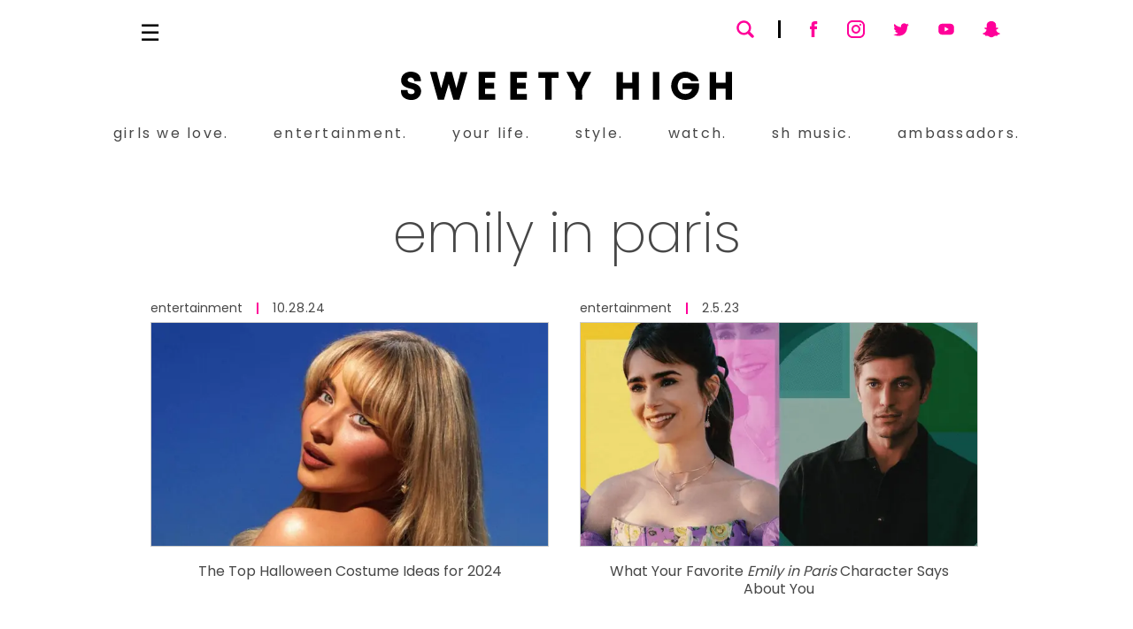

--- FILE ---
content_type: text/css; charset=utf-8
request_url: https://www.sweetyhigh.com/_next/static/css/6318a136f01cde95.css
body_size: 1663
content:
.post-index{text-align:center}.post-index .post-index-title-container{display:inline-block;margin:0 auto;position:relative;text-align:left}@media(min-width:992px){.post-index .post-index-title-container .post-index-title{padding:50px 0 0;margin:0 auto}}.post-index .post-index-title-container .category-title-underline{position:relative;top:-7px;width:30px;height:4px}.post-index .post-index-title-container .category-title-underline.descender{position:relative;top:-2px}@media(min-width:992px){.post-index .post-index-title-container .category-title-underline.descender{top:12px}.post-index .post-index-title-container .category-title-underline{top:0;width:43px;height:7px}}.post-index .post-index-title-container .sponsored-category{max-width:100%}.post-index .post-index-title-container .sponsored-category.desktop{display:none;margin:6px auto 0}@media(min-width:992px){.post-index .post-index-title-container .sponsored-category.desktop{display:block}}.post-index .post-index-title-container .sponsored-category.mobile{display:block}@media(min-width:992px){.post-index .post-index-title-container .sponsored-category.mobile{display:none}}.post-index .post-index-title{color:#474747;font-family:var(--font-poppins);font-size:32px;font-weight:300;margin:36px 0 0;text-align:center}@media(min-width:992px){.post-index .post-index-title{font-size:62px;font-weight:200;margin:60px 0 25px}}.post-index .author-header{margin:0 auto;max-width:1000px;padding:15px 0}@media(min-width:992px){.post-index .author-header{align-items:flex-start;display:flex;justify-content:flex-end;padding:65px 0 35px}}.post-index .author-header .author-image{display:none;margin-top:6px;width:54px}@media(min-width:992px){.post-index .author-header .author-image{display:block}}.post-index .author-header .author-text{font-family:var(--font-poppins);margin:0 auto;max-width:514px;padding:0 15px;text-align:left}@media(min-width:992px){.post-index .author-header .author-text{display:inline-block;margin:0 110px 0 0;padding:0 0 0 16px}}.post-index .author-header .author-text .author-name{color:#595959;font-weight:300;font-size:26px;margin:15px 0 20px;text-align:center}@media(min-width:992px){.post-index .author-header .author-text .author-name{color:#929292;font-size:42px;margin-top:0;text-align:left}}.post-index .author-header .author-text p{color:#929292;font-weight:300;font-size:18px;line-height:1.5em;margin:0}@media(min-width:992px){.post-index .author-header .author-text p{font-size:20px}}.gpt-ad-tag{margin:0 auto;overflow:hidden;text-align:center;display:flex;justify-content:center;align-items:center;width:100%;max-width:970px;overflow:visible}.gpt-ad-tag>*{width:100%}.gpt-ad-tag>div{display:flex;align-items:center;justify-content:center}.gpt-ad-tag>a{background:#000;width:24px!important;height:24px!important;line-height:16px}div[data-aa-sizes*=",90"]{min-height:90px}div[data-aa-sizes*="300,250"]{min-width:300px;min-height:250px}div[data-aa-sizes*=",250"]{min-height:250px}div[data-status=skipped]{height:0!important;min-height:0!important}.ad-unit-wrap.skeleton .ad-unit.gpt-ad-tag{background:#e4e4e4!important;background:linear-gradient(60deg,#e4e4e4,#fafafa 39%,#f2f2f2)!important}.ad-unit-wrap.skeleton .ad-unit.gpt-ad-tag:after{position:absolute;top:0;right:0;bottom:0;left:0;transform:translateX(-100%);background-image:linear-gradient(90deg,hsla(0,0%,100%,0),hsla(0,0%,100%,.2) 20%,hsla(0,0%,100%,.5) 60%,hsla(0,0%,100%,0));animation:shimmer 2s infinite;content:""}.blog-post-tiles-container .loading-icon-wrapper-absolute{position:absolute;left:50%;transform:translate(-50%)}.blog-post-tiles-container .loading-icon{margin:0 auto 32px;top:32px}@media(min-width:992px){.blog-post-tiles-container .loading-icon{margin:0 auto 18px;top:18px}}.blog-post-tiles-container .see-more-link{padding:10px 0}.no-posts-found{color:#595959;font-size:48px;margin:120px 0 0}.blog-post-tiles,.no-posts-found{text-align:center}.blog-post-tile{color:#474747;display:inline-block;max-width:768px;padding:15px;position:relative;text-align:left;vertical-align:text-top;width:100%}@media(min-width:992px){.blog-post-tile{max-width:480px;padding:15px;width:50%}.blog-post-tile .jwplayer,.blog-post-tile .video-player{max-height:100%!important;overflow:hidden}}.blog-post-tile.video-post-tile .active-video-wrap{position:relative;width:100%;height:100%}.blog-post-tile.video-post-tile .active-video-wrap a{display:block;position:relative;width:100%;height:100%}.blog-post-tile.video-post-tile .blog-post-image-wrap{position:absolute;width:100%;height:100%}.blog-post-tile.video-post-tile .blog-post-image{position:absolute;z-index:2}.blog-post-tile.video-post-tile .video-img-thumb-overlay{position:absolute;left:0;top:0;right:0;bottom:0;background-color:rgba(0,0,0,.3);z-index:3}.blog-post-tile.video-post-tile .video-img-thumb-overlay .play-shim-btn-outer{width:100%;height:100%;cursor:pointer}.blog-post-tile.video-post-tile .video-img-thumb-overlay .play-shim-btn-outer:hover .play-shim-btn-svg{opacity:1}.blog-post-tile.video-post-tile .video-img-thumb-overlay .play-shim-btn-wrap{display:flex;flex-direction:column;justify-content:center;align-items:center;height:100%;padding:0;position:relative;width:100%;cursor:pointer}.blog-post-tile.video-post-tile .video-img-thumb-overlay .play-shim-btn-svg{padding:0;position:relative;width:77px;height:77px;line-height:77px;fill:#fff;cursor:pointer;opacity:.85}.blog-post-tile div.video-player{border:1px solid #cbcbcb;position:relative;z-index:1}.blog-post-tile div.video-player div.jwplayer div.jw-wrapper div.jw-controls,.blog-post-tile div.video-player div.jwplayer.jw-state-idle div.jw-wrapper div.jw-controls-backdrop{background:none!important}.blog-post-tile div.video-player div.jwplayer div.jw-wrapper div.jw-preview{background-color:transparent!important}.blog-post-tile .blog-post-meta{align-items:center;display:flex;font-family:var(--font-poppins);font-size:14px;font-weight:400;margin-bottom:8px;text-transform:lowercase;line-height:1.2}.blog-post-tile .blog-post-meta .blog-post-date-line{display:inline-block;background-color:#f09;width:2px;height:13px}.blog-post-tile .blog-post-meta .blog-post-category{color:#474747}.blog-post-tile .blog-post-meta .blog-post-date{letter-spacing:.05em}.blog-post-tile .blog-post-image-wrap{position:relative}.blog-post-tile .blog-post-image{background-size:cover;border:1px solid #cbcbcb;object-fit:cover;width:100%;height:100%}.blog-post-tile .blog-post-title{font-family:var(--font-poppins);font-size:16px;font-weight:400;line-height:1.3em;margin:13px 0 3px;max-height:60px;overflow:hidden;padding:0 8px;position:relative;text-align:center;vertical-align:top}@media(min-width:992px){.blog-post-tile .blog-post-title{height:60px;margin:18px 0 10px}}.blog-post-tile .blog-post-title a{color:#474747}.blog-post-tile.skeleton{overflow:hidden;border-color:transparent}.blog-post-tile.skeleton .blog-post-meta{background:#e4e4e4!important;background:linear-gradient(60deg,#e4e4e4,#fafafa 39%,#f2f2f2)!important}.blog-post-tile.skeleton .blog-post-meta:after{position:absolute;top:0;right:0;bottom:0;left:0;transform:translateX(-100%);background-image:linear-gradient(90deg,hsla(0,0%,100%,0),hsla(0,0%,100%,.2) 20%,hsla(0,0%,100%,.5) 60%,hsla(0,0%,100%,0));animation:shimmer 2s infinite;content:""}.blog-post-tile.skeleton .blog-post-image{min-height:200px;background:#e4e4e4!important;background:linear-gradient(60deg,#e4e4e4,#fafafa 39%,#f2f2f2)!important;border-color:transparent}.blog-post-tile.skeleton .blog-post-image:after{position:absolute;top:0;right:0;bottom:0;left:0;transform:translateX(-100%);background-image:linear-gradient(90deg,hsla(0,0%,100%,0),hsla(0,0%,100%,.2) 20%,hsla(0,0%,100%,.5) 60%,hsla(0,0%,100%,0));animation:shimmer 2s infinite;content:""}.blog-post-tile.skeleton .blog-post-title{color:#fff;background-color:#fff}.blog-post-tile.skeleton .blog-post-title>div{background:#e4e4e4!important;background:linear-gradient(60deg,#e4e4e4,#fafafa 39%,#f2f2f2)!important}.blog-post-tile.skeleton .blog-post-title>div:after{position:absolute;top:0;right:0;bottom:0;left:0;transform:translateX(-100%);background-image:linear-gradient(90deg,hsla(0,0%,100%,0),hsla(0,0%,100%,.2) 20%,hsla(0,0%,100%,.5) 60%,hsla(0,0%,100%,0));animation:shimmer 2s infinite;content:""}@keyframes shimmer{to{transform:translateX(100%)}}.after-shimmer:after{position:absolute;top:0;right:0;bottom:0;left:0;transform:translateX(-100%);background-image:linear-gradient(90deg,hsla(0,0%,100%,0),hsla(0,0%,100%,.2) 20%,hsla(0,0%,100%,.5) 60%,hsla(0,0%,100%,0));animation:shimmer 2s infinite;content:""}.bg-shimmer{background:#e4e4e4!important;background:linear-gradient(60deg,#e4e4e4,#fafafa 39%,#f2f2f2)!important}.loading-icon{display:none;height:40px;margin:32px auto 0;position:relative;width:40px;transform:rotate(45deg)}.loading-icon .fold-cube{float:left;width:50%;height:50%;position:relative;transform:scale(1.1)}.loading-icon .fold-cube:before{content:"";position:absolute;top:0;left:0;width:100%;height:100%;background-color:rgba(255,0,153,.6);animation:foldCubeAngle 2.4s linear infinite both;transform-origin:100% 100%}.loading-icon .fold-cube2{transform:scale(1.1) rotate(90deg)}.loading-icon .fold-cube3{transform:scale(1.1) rotate(180deg)}.loading-icon .fold-cube4{transform:scale(1.1) rotate(270deg)}.loading-icon .fold-cube2:before{animation-delay:.3s}.loading-icon .fold-cube3:before{animation-delay:.6s}.loading-icon .fold-cube4:before{animation-delay:.9s}@keyframes foldCubeAngle{0%,10%{transform:perspective(140px) rotateX(-180deg);opacity:0}25%,75%{transform:perspective(140px) rotateX(0deg);opacity:1}90%,to{transform:perspective(140px) rotateY(180deg);opacity:0}}

--- FILE ---
content_type: text/x-component
request_url: https://www.sweetyhigh.com/read/emily-in-paris-inspired-items-from-etsy-010523?_rsc=5w6v5
body_size: -216
content:
0:["OGNYbP09xWMrqNL4vsrhS",[["children","read",["read",{"children":[["slug","emily-in-paris-inspired-items-from-etsy-010523","d"],{"children":["__PAGE__",{}]}]}],null,null]]]


--- FILE ---
content_type: text/x-component
request_url: https://www.sweetyhigh.com/read/top-halloween-costume-ideas-2024-102824?_rsc=5w6v5
body_size: -234
content:
0:["OGNYbP09xWMrqNL4vsrhS",[["children","read",["read",{"children":[["slug","top-halloween-costume-ideas-2024-102824","d"],{"children":["__PAGE__",{}]}]}],null,null]]]


--- FILE ---
content_type: application/javascript; charset=utf-8
request_url: https://www.sweetyhigh.com/_next/static/chunks/3739-232e57942057b499.js
body_size: 345
content:
"use strict";(self.webpackChunk_N_E=self.webpackChunk_N_E||[]).push([[3739],{3739:function(e,n,t){t.d(n,{S1:function(){return useIntersectionObserver_useIntersectionObserver}});var r=t(2265),useIntersectionObserver_useIntersectionObserver=function(e,{threshold:n=0,root:t=null,rootMargin:s="0%",freezeOnceVisible:u=!1}){let[i,c]=(0,r.useState)(),o=(null==i?void 0:i.isIntersecting)&&u,updateEntry=([e])=>{c(e)};return(0,r.useEffect)(()=>{let r=null==e?void 0:e.current,u=!!window.IntersectionObserver;if(!u||o||!r)return;let i=new IntersectionObserver(updateEntry,{threshold:n,root:t,rootMargin:s});return i.observe(r),()=>i.disconnect()},[null==e?void 0:e.current,JSON.stringify(n),t,s,o]),i};"undefined"!=typeof window?r.useLayoutEffect:r.useEffect}}]);

--- FILE ---
content_type: text/x-component
request_url: https://www.sweetyhigh.com/read/emily-in-paris-inspired-pieces-to-add-to-your-closet-010323?_rsc=5w6v5
body_size: -218
content:
0:["OGNYbP09xWMrqNL4vsrhS",[["children","read",["read",{"children":[["slug","emily-in-paris-inspired-pieces-to-add-to-your-closet-010323","d"],{"children":["__PAGE__",{}]}]}],null,null]]]


--- FILE ---
content_type: text/x-component
request_url: https://www.sweetyhigh.com/read/what-your-favorite-emily-in-paris-character-says-about-you-020523?_rsc=5w6v5
body_size: -198
content:
0:["OGNYbP09xWMrqNL4vsrhS",[["children","read",["read",{"children":[["slug","what-your-favorite-emily-in-paris-character-says-about-you-020523","d"],{"children":["__PAGE__",{}]}]}],null,null]]]


--- FILE ---
content_type: application/javascript; charset=utf-8
request_url: https://www.sweetyhigh.com/_next/static/chunks/5099-b1e08df3337e3aa3.js
body_size: 42990
content:
(self.webpackChunk_N_E=self.webpackChunk_N_E||[]).push([[5099],{8324:function(m,_,C){"use strict";C.d(_,{LC:function(){return ey}});var q,L,Q,U,V,H,W,K,B,$,G,Y,J,X,Z=C(2967),ee=C(5e3),et=C(2265),er=C(1023),en=C(4302);C(2601);var __spreadArray=function(m,_){for(var C=0,q=_.length,L=m.length;C<q;C++,L++)m[L]=_[C];return m},ei=Object.defineProperty,ea=Object.defineProperties,eo=Object.getOwnPropertyDescriptors,eu=Object.getOwnPropertySymbols,ec=Object.prototype.hasOwnProperty,es=Object.prototype.propertyIsEnumerable,__defNormalProp=function(m,_,C){return _ in m?ei(m,_,{enumerable:!0,configurable:!0,writable:!0,value:C}):m[_]=C},__spreadValues=function(m,_){for(var C in _||(_={}))ec.call(_,C)&&__defNormalProp(m,C,_[C]);if(eu)for(var q=0,L=eu(_);q<L.length;q++){var C=L[q];es.call(_,C)&&__defNormalProp(m,C,_[C])}return m},__spreadProps=function(m,_){return ea(m,eo(_))};function useStableQueryArgs(m,_,C,q){var L=(0,et.useMemo)(function(){return{queryArgs:m,serialized:"object"==typeof m?_({queryArgs:m,endpointDefinition:C,endpointName:q}):m}},[m,_,C,q]),Q=(0,et.useRef)(L);return(0,et.useEffect)(function(){Q.current.serialized!==L.serialized&&(Q.current=L)},[L]),Q.current.serialized===L.serialized?Q.current.queryArgs:m}var el=Symbol();function useShallowStableValue(m){var _=(0,et.useRef)(m);return(0,et.useEffect)(function(){(0,er.wU)(_.current,m)||(_.current=m)},[m]),(0,er.wU)(_.current,m)?_.current:m}var ef=WeakMap?new WeakMap:void 0,defaultSerializeQueryArgs=function(m){var _=m.endpointName,C=m.queryArgs,q="",L=null==ef?void 0:ef.get(C);if("string"==typeof L)q=L;else{var Q=JSON.stringify(C,function(m,_){return(0,en.isPlainObject)(_)?Object.keys(_).sort().reduce(function(m,C){return m[C]=_[C],m},{}):_});(0,en.isPlainObject)(C)&&(null==ef||ef.set(C,Q)),q=Q}return _+"("+q+")"},ed="undefined"!=typeof window&&window.document&&window.document.createElement?et.useLayoutEffect:et.useEffect,defaultMutationStateSelector=function(m){return m},noPendingQueryStateSelector=function(m){return m.isUninitialized?__spreadProps(__spreadValues({},m),{isUninitialized:!1,isFetching:!0,isLoading:void 0===m.data,status:Z.oZ.pending}):m};function capitalize(m){return m.replace(m[0],m[0].toUpperCase())}function safeAssign(m){for(var _=[],C=1;C<arguments.length;C++)_[C-1]=arguments[C];Object.assign.apply(Object,__spreadArray([m],_))}(q=X||(X={})).query="query",q.mutation="mutation";var ep=Symbol(),ey=(0,Z.Tk)((0,Z.hF)(),(V=void 0===(U=(Q=void 0===L?{}:L).batch)?er.dC:U,W=void 0===(H=Q.useDispatch)?er.I0:H,B=void 0===(K=Q.useSelector)?er.v9:K,G=void 0===($=Q.useStore)?er.oR:$,J=void 0!==(Y=Q.unstable__sideEffectsInRender)&&Y,{name:ep,init:function(m,_,C){var q=function(m){var _=m.api,C=m.moduleOptions,q=C.batch,L=C.useDispatch,Q=C.useSelector,U=C.useStore,V=C.unstable__sideEffectsInRender,H=m.serializeQueryArgs,W=m.context,K=V?function(m){return m()}:et.useEffect;return{buildQueryHooks:function(m){var useQuerySubscription=function(C,q){var Q=void 0===q?{}:q,U=Q.refetchOnReconnect,V=Q.refetchOnFocus,H=Q.refetchOnMountOrArgChange,B=Q.skip,$=Q.pollingInterval,G=_.endpoints[m].initiate,Y=L(),J=useStableQueryArgs(void 0!==B&&B?Z.CN:C,defaultSerializeQueryArgs,W.endpointDefinitions[m],m),X=useShallowStableValue({refetchOnReconnect:U,refetchOnFocus:V,pollingInterval:void 0===$?0:$}),ee=(0,et.useRef)(!1),er=(0,et.useRef)(),en=er.current||{},ei=en.queryCacheKey,ea=en.requestId,eo=!1;ei&&ea&&(eo=!!Y(_.internalActions.internal_probeSubscription({queryCacheKey:ei,requestId:ea})));var eu=!eo&&ee.current;return K(function(){ee.current=eo}),K(function(){eu&&(er.current=void 0)},[eu]),K(function(){var m,_=er.current;if(J===Z.CN){null==_||_.unsubscribe(),er.current=void 0;return}var C=null==(m=er.current)?void 0:m.subscriptionOptions;if(_&&_.arg===J)X!==C&&_.updateSubscriptionOptions(X);else{null==_||_.unsubscribe();var q=Y(G(J,{subscriptionOptions:X,forceRefetch:H}));er.current=q}},[Y,G,H,J,X,eu]),(0,et.useEffect)(function(){return function(){var m;null==(m=er.current)||m.unsubscribe(),er.current=void 0}},[]),(0,et.useMemo)(function(){return{refetch:function(){var m;if(!er.current)throw Error("Cannot refetch a query that has not been started yet.");return null==(m=er.current)?void 0:m.refetch()}}},[])},useLazyQuerySubscription=function(C){var Q=void 0===C?{}:C,U=Q.refetchOnReconnect,V=Q.refetchOnFocus,H=Q.pollingInterval,W=_.endpoints[m].initiate,B=L(),$=(0,et.useState)(el),G=$[0],Y=$[1],J=(0,et.useRef)(),X=useShallowStableValue({refetchOnReconnect:U,refetchOnFocus:V,pollingInterval:void 0===H?0:H});K(function(){var m,_;X!==(null==(m=J.current)?void 0:m.subscriptionOptions)&&(null==(_=J.current)||_.updateSubscriptionOptions(X))},[X]);var Z=(0,et.useRef)(X);K(function(){Z.current=X},[X]);var ee=(0,et.useCallback)(function(m,_){var C;return void 0===_&&(_=!1),q(function(){var q;null==(q=J.current)||q.unsubscribe(),J.current=C=B(W(m,{subscriptionOptions:Z.current,forceRefetch:!_})),Y(m)}),C},[B,W]);return(0,et.useEffect)(function(){return function(){var m;null==(m=null==J?void 0:J.current)||m.unsubscribe()}},[]),(0,et.useEffect)(function(){G===el||J.current||ee(G,!0)},[G,ee]),(0,et.useMemo)(function(){return[ee,G]},[ee,G])},useQueryState=function(C,q){var L=void 0===q?{}:q,V=L.skip,K=L.selectFromResult,B=_.endpoints[m].select,$=useStableQueryArgs(void 0!==V&&V?Z.CN:C,H,W.endpointDefinitions[m],m),G=(0,et.useRef)(),Y=(0,et.useMemo)(function(){return(0,ee.createSelector)([B($),function(m,_){return _},function(m){return $}],queryStatePreSelector)},[B,$]),J=(0,et.useMemo)(function(){return K?(0,ee.createSelector)([Y],K):Y},[Y,K]),X=Q(function(m){return J(m,G.current)},er.wU),en=Y(U().getState(),G.current);return ed(function(){G.current=en},[en]),X};return{useQueryState:useQueryState,useQuerySubscription:useQuerySubscription,useLazyQuerySubscription:useLazyQuerySubscription,useLazyQuery:function(m){var _=useLazyQuerySubscription(m),C=_[0],q=_[1],L=useQueryState(q,__spreadProps(__spreadValues({},m),{skip:q===el})),Q=(0,et.useMemo)(function(){return{lastArg:q}},[q]);return(0,et.useMemo)(function(){return[C,L,Q]},[C,L,Q])},useQuery:function(m,_){var C=useQuerySubscription(m,_),q=useQueryState(m,__spreadValues({selectFromResult:m===Z.CN||(null==_?void 0:_.skip)?void 0:noPendingQueryStateSelector},_)),L=q.data,Q=q.status,U=q.isLoading,V=q.isSuccess,H=q.isError,W=q.error;return(0,et.useDebugValue)({data:L,status:Q,isLoading:U,isSuccess:V,isError:H,error:W}),(0,et.useMemo)(function(){return __spreadValues(__spreadValues({},q),C)},[q,C])}}},buildMutationHook:function(m){return function(C){var U=void 0===C?{}:C,V=U.selectFromResult,H=void 0===V?defaultMutationStateSelector:V,W=U.fixedCacheKey,K=_.endpoints[m],B=K.select,$=K.initiate,G=L(),Y=(0,et.useState)(),J=Y[0],X=Y[1];(0,et.useEffect)(function(){return function(){(null==J?void 0:J.arg.fixedCacheKey)||null==J||J.reset()}},[J]);var Z=(0,et.useCallback)(function(m){var _=G($(m,{fixedCacheKey:W}));return X(_),_},[G,$,W]),en=(J||{}).requestId,ei=Q((0,et.useMemo)(function(){return(0,ee.createSelector)([B({fixedCacheKey:W,requestId:null==J?void 0:J.requestId})],H)},[B,J,H,W]),er.wU),ea=null==W?null==J?void 0:J.arg.originalArgs:void 0,eo=(0,et.useCallback)(function(){q(function(){J&&X(void 0),W&&G(_.internalActions.removeMutationResult({requestId:en,fixedCacheKey:W}))})},[G,W,J,en]),eu=ei.endpointName,ec=ei.data,es=ei.status,el=ei.isLoading,ef=ei.isSuccess,ed=ei.isError,ep=ei.error;(0,et.useDebugValue)({endpointName:eu,data:ec,status:es,isLoading:el,isSuccess:ef,isError:ed,error:ep});var ey=(0,et.useMemo)(function(){return __spreadProps(__spreadValues({},ei),{originalArgs:ea,reset:eo})},[ei,ea,eo]);return(0,et.useMemo)(function(){return[Z,ey]},[Z,ey])}},usePrefetch:function(m,C){var q=L(),Q=useShallowStableValue(C);return(0,et.useCallback)(function(C,L){return q(_.util.prefetch(m,C,__spreadValues(__spreadValues({},Q),L)))},[m,q,Q])}};function queryStatePreSelector(m,_,C){if((null==_?void 0:_.endpointName)&&m.isUninitialized){var q=_.endpointName,L=W.endpointDefinitions[q];H({queryArgs:_.originalArgs,endpointDefinition:L,endpointName:q})===H({queryArgs:C,endpointDefinition:L,endpointName:q})&&(_=void 0)}var Q=m.isSuccess?m.data:null==_?void 0:_.data;void 0===Q&&(Q=m.data);var U=void 0!==Q,V=m.isLoading,K=m.isSuccess||V&&U;return __spreadProps(__spreadValues({},m),{data:Q,currentData:m.data,isFetching:V,isLoading:!U&&V,isSuccess:K})}}({api:m,moduleOptions:{batch:V,useDispatch:W,useSelector:B,useStore:G,unstable__sideEffectsInRender:J},serializeQueryArgs:_.serializeQueryArgs,context:C}),L=q.buildQueryHooks,Q=q.buildMutationHook;return safeAssign(m,{usePrefetch:q.usePrefetch}),safeAssign(C,{batch:V}),{injectEndpoint:function(_,C){if(C.type===X.query){var q=L(_),U=q.useQuery,V=q.useLazyQuery,H=q.useLazyQuerySubscription,W=q.useQueryState,K=q.useQuerySubscription;safeAssign(m.endpoints[_],{useQuery:U,useLazyQuery:V,useLazyQuerySubscription:H,useQueryState:W,useQuerySubscription:K}),m["use"+capitalize(_)+"Query"]=U,m["useLazy"+capitalize(_)+"Query"]=V}else if(C.type===X.mutation){var B=Q(_);safeAssign(m.endpoints[_],{useMutation:B}),m["use"+capitalize(_)+"Mutation"]=B}}}}}))},2967:function(m,_,C){"use strict";C.d(_,{CN:function(){return ec},Tk:function(){return buildCreateApi},hF:function(){return coreModule},ni:function(){return fetchBaseQuery},oZ:function(){return Q}});var q,L,Q,U,V,H=C(4302),W=C(947),K=C(5e3),B=C(7373),$=C(2616);C(2601);var __generator=function(m,_){var C,q,L,Q,U={label:0,sent:function(){if(1&L[0])throw L[1];return L[1]},trys:[],ops:[]};return Q={next:verb(0),throw:verb(1),return:verb(2)},"function"==typeof Symbol&&(Q[Symbol.iterator]=function(){return this}),Q;function verb(Q){return function(V){return function(Q){if(C)throw TypeError("Generator is already executing.");for(;U;)try{if(C=1,q&&(L=2&Q[0]?q.return:Q[0]?q.throw||((L=q.return)&&L.call(q),0):q.next)&&!(L=L.call(q,Q[1])).done)return L;switch(q=0,L&&(Q=[2&Q[0],L.value]),Q[0]){case 0:case 1:L=Q;break;case 4:return U.label++,{value:Q[1],done:!1};case 5:U.label++,q=Q[1],Q=[0];continue;case 7:Q=U.ops.pop(),U.trys.pop();continue;default:if(!(L=(L=U.trys).length>0&&L[L.length-1])&&(6===Q[0]||2===Q[0])){U=0;continue}if(3===Q[0]&&(!L||Q[1]>L[0]&&Q[1]<L[3])){U.label=Q[1];break}if(6===Q[0]&&U.label<L[1]){U.label=L[1],L=Q;break}if(L&&U.label<L[2]){U.label=L[2],U.ops.push(Q);break}L[2]&&U.ops.pop(),U.trys.pop();continue}Q=_.call(m,U)}catch(m){Q=[6,m],q=0}finally{C=L=0}if(5&Q[0])throw Q[1];return{value:Q[0]?Q[1]:void 0,done:!0}}([Q,V])}}},__spreadArray=function(m,_){for(var C=0,q=_.length,L=m.length;C<q;C++,L++)m[L]=_[C];return m},G=Object.defineProperty,Y=Object.defineProperties,J=Object.getOwnPropertyDescriptors,X=Object.getOwnPropertySymbols,Z=Object.prototype.hasOwnProperty,ee=Object.prototype.propertyIsEnumerable,__defNormalProp=function(m,_,C){return _ in m?G(m,_,{enumerable:!0,configurable:!0,writable:!0,value:C}):m[_]=C},__spreadValues=function(m,_){for(var C in _||(_={}))Z.call(_,C)&&__defNormalProp(m,C,_[C]);if(X)for(var q=0,L=X(_);q<L.length;q++){var C=L[q];ee.call(_,C)&&__defNormalProp(m,C,_[C])}return m},__spreadProps=function(m,_){return Y(m,J(_))},__objRest=function(m,_){var C={};for(var q in m)Z.call(m,q)&&0>_.indexOf(q)&&(C[q]=m[q]);if(null!=m&&X)for(var L=0,Q=X(m);L<Q.length;L++){var q=Q[L];0>_.indexOf(q)&&ee.call(m,q)&&(C[q]=m[q])}return C},__async=function(m,_,C){return new Promise(function(q,L){var fulfilled=function(m){try{step(C.next(m))}catch(m){L(m)}},rejected=function(m){try{step(C.throw(m))}catch(m){L(m)}},step=function(m){return m.done?q(m.value):Promise.resolve(m.value).then(fulfilled,rejected)};step((C=C.apply(m,_)).next())})};(q=Q||(Q={})).uninitialized="uninitialized",q.pending="pending",q.fulfilled="fulfilled",q.rejected="rejected";var flatten=function(m){return[].concat.apply([],m)},et=H.isPlainObject,defaultFetchFn=function(){for(var m=[],_=0;_<arguments.length;_++)m[_]=arguments[_];return fetch.apply(void 0,m)},defaultValidateStatus=function(m){return m.status>=200&&m.status<=299},defaultIsJsonContentType=function(m){return/ion\/(vnd\.api\+)?json/.test(m.get("content-type")||"")};function stripUndefined(m){if(!(0,H.isPlainObject)(m))return m;for(var _=__spreadValues({},m),C=0,q=Object.entries(_);C<q.length;C++){var L=q[C],Q=L[0];void 0===L[1]&&delete _[Q]}return _}function fetchBaseQuery(m){var _=this;void 0===m&&(m={});var C=m,q=C.baseUrl,L=C.prepareHeaders,Q=void 0===L?function(m){return m}:L,U=C.fetchFn,V=void 0===U?defaultFetchFn:U,W=C.paramsSerializer,K=C.isJsonContentType,B=void 0===K?defaultIsJsonContentType:K,$=C.jsonContentType,G=void 0===$?"application/json":$,Y=C.jsonReplacer,J=C.timeout,X=C.responseHandler,Z=C.validateStatus,ee=__objRest(C,["baseUrl","prepareHeaders","fetchFn","paramsSerializer","isJsonContentType","jsonContentType","jsonReplacer","timeout","responseHandler","validateStatus"]);return"undefined"==typeof fetch&&V===defaultFetchFn&&console.warn("Warning: `fetch` is not available. Please supply a custom `fetchFn` property to use `fetchBaseQuery` on SSR environments."),function(m,C){return __async(_,null,function(){var _,L,U,K,$,et,er,en,ei,ea,eo,eu,ec,es,el,ef,ed,ep,ey,eh,ev,em,eg,eb,eS,e_,eA,eO,eE,ew,eT,eP,eM,eR,ek;return __generator(this,function(ex){switch(ex.label){case 0:return _=C.signal,L=C.getState,U=C.extra,K=C.endpoint,$=C.forced,et=C.type,ei=(en="string"==typeof m?{url:m}:m).url,eo=void 0===(ea=en.headers)?new Headers(ee.headers):ea,ec=void 0===(eu=en.params)?void 0:eu,el=void 0===(es=en.responseHandler)?null!=X?X:"json":es,ed=void 0===(ef=en.validateStatus)?null!=Z?Z:defaultValidateStatus:ef,ey=void 0===(ep=en.timeout)?J:ep,eh=__objRest(en,["url","headers","params","responseHandler","validateStatus","timeout"]),ev=__spreadValues(__spreadProps(__spreadValues({},ee),{signal:_}),eh),eo=new Headers(stripUndefined(eo)),em=ev,[4,Q(eo,{getState:L,extra:U,endpoint:K,forced:$,type:et})];case 1:em.headers=ex.sent()||eo,eg=function(m){return"object"==typeof m&&((0,H.isPlainObject)(m)||Array.isArray(m)||"function"==typeof m.toJSON)},!ev.headers.has("content-type")&&eg(ev.body)&&ev.headers.set("content-type",G),eg(ev.body)&&B(ev.headers)&&(ev.body=JSON.stringify(ev.body,Y)),ec&&(eb=~ei.indexOf("?")?"&":"?",eS=W?W(ec):new URLSearchParams(stripUndefined(ec)),ei+=eb+eS),ei=function(m,_){if(!m)return _;if(!_)return m;if(C=_,RegExp("(^|:)//").test(C))return _;var C,q=m.endsWith("/")||!_.startsWith("?")?"/":"";return""+(m=m.replace(/\/$/,""))+q+(_=_.replace(/^\//,""))}(q,ei),er={request:(e_=new Request(ei,ev)).clone()},eO=!1,eE=ey&&setTimeout(function(){eO=!0,C.abort()},ey),ex.label=2;case 2:return ex.trys.push([2,4,5,6]),[4,V(e_)];case 3:return eA=ex.sent(),[3,6];case 4:return ew=ex.sent(),[2,{error:{status:eO?"TIMEOUT_ERROR":"FETCH_ERROR",error:String(ew)},meta:er}];case 5:return eE&&clearTimeout(eE),[7];case 6:eT=eA.clone(),er.response=eT,eM="",ex.label=7;case 7:return ex.trys.push([7,9,,10]),[4,Promise.all([(function(m,_){return __async(this,null,function(){var C;return __generator(this,function(q){switch(q.label){case 0:if("function"==typeof _)return[2,_(m)];if("content-type"===_&&(_=B(m.headers)?"json":"text"),"json"!==_)return[3,2];return[4,m.text()];case 1:return[2,(C=q.sent()).length?JSON.parse(C):null];case 2:return[2,m.text()]}})})})(eA,el).then(function(m){return eP=m},function(m){return eR=m}),eT.text().then(function(m){return eM=m},function(){})])];case 8:if(ex.sent(),eR)throw eR;return[3,10];case 9:return ek=ex.sent(),[2,{error:{status:"PARSING_ERROR",originalStatus:eA.status,data:eM,error:String(ek)},meta:er}];case 10:return[2,ed(eA,eP)?{data:eP,meta:er}:{error:{status:eA.status,data:eP},meta:er}]}})})}}var HandledError=function(m,_){void 0===_&&(_=void 0),this.value=m,this.meta=_},er=(0,H.createAction)("__rtkq/focused"),en=(0,H.createAction)("__rtkq/unfocused"),ei=(0,H.createAction)("__rtkq/online"),ea=(0,H.createAction)("__rtkq/offline");function isQueryDefinition(m){return m.type===U.query}function calculateProvidedBy(m,_,C,q,L,Q){return"function"==typeof m?m(_,C,q,L).map(expandTagDescription).map(Q):Array.isArray(m)?m.map(expandTagDescription).map(Q):[]}function expandTagDescription(m){return"string"==typeof m?{type:m}:m}function isNotNullish(m){return null!=m}(L=U||(U={})).query="query",L.mutation="mutation";var eo=Symbol("forceQueryFn"),isUpsertQuery=function(m){return"function"==typeof m[eo]};function defaultTransformResponse(m){return m}function calculateProvidedByThunk(m,_,C,q){return calculateProvidedBy(C[m.meta.arg.endpointName][_],(0,H.isFulfilled)(m)?m.payload:void 0,(0,H.isRejectedWithValue)(m)?m.payload:void 0,m.meta.arg.originalArgs,"baseQueryMeta"in m.meta?m.meta.baseQueryMeta:void 0,q)}function updateQuerySubstateIfExists(m,_,C){var q=m[_];q&&C(q)}function getMutationCacheKey(m){var _;return null!=(_="arg"in m?m.arg.fixedCacheKey:m.fixedCacheKey)?_:m.requestId}function updateMutationSubstateIfExists(m,_,C){var q=m[getMutationCacheKey(_)];q&&C(q)}var eu={},ec=Symbol.for("RTKQ/skipToken"),es={status:Q.uninitialized},el=(0,W.ZP)(es,function(){}),ef=(0,W.ZP)(es,function(){}),ed=WeakMap?new WeakMap:void 0,defaultSerializeQueryArgs=function(m){var _=m.endpointName,C=m.queryArgs,q="",L=null==ed?void 0:ed.get(C);if("string"==typeof L)q=L;else{var Q=JSON.stringify(C,function(m,_){return(0,H.isPlainObject)(_)?Object.keys(_).sort().reduce(function(m,C){return m[C]=_[C],m},{}):_});(0,H.isPlainObject)(C)&&(null==ed||ed.set(C,Q)),q=Q}return _+"("+q+")"};function buildCreateApi(){for(var m=[],_=0;_<arguments.length;_++)m[_]=arguments[_];return function(_){var C=(0,$.PW)(function(m){var C,q;return null==(q=_.extractRehydrationInfo)?void 0:q.call(_,m,{reducerPath:null!=(C=_.reducerPath)?C:"api"})}),q=__spreadProps(__spreadValues({reducerPath:"api",keepUnusedDataFor:60,refetchOnMountOrArgChange:!1,refetchOnFocus:!1,refetchOnReconnect:!1},_),{extractRehydrationInfo:C,serializeQueryArgs:function(m){var C=defaultSerializeQueryArgs;if("serializeQueryArgs"in m.endpointDefinition){var q=m.endpointDefinition.serializeQueryArgs;C=function(m){var _=q(m);return"string"==typeof _?_:defaultSerializeQueryArgs(__spreadProps(__spreadValues({},m),{queryArgs:_}))}}else _.serializeQueryArgs&&(C=_.serializeQueryArgs);return C(m)},tagTypes:__spreadArray([],_.tagTypes||[])}),L={endpointDefinitions:{},batch:function(m){m()},apiUid:(0,H.nanoid)(),extractRehydrationInfo:C,hasRehydrationInfo:(0,$.PW)(function(m){return null!=C(m)})},Q={injectEndpoints:function(m){for(var _=m.endpoints({query:function(m){return __spreadProps(__spreadValues({},m),{type:U.query})},mutation:function(m){return __spreadProps(__spreadValues({},m),{type:U.mutation})}}),C=0,q=Object.entries(_);C<q.length;C++){var H=q[C],W=H[0],K=H[1];if(m.overrideExisting||!(W in L.endpointDefinitions)){L.endpointDefinitions[W]=K;for(var B=0;B<V.length;B++)V[B].injectEndpoint(W,K)}}return Q},enhanceEndpoints:function(m){var _=m.addTagTypes,C=m.endpoints;if(_)for(var U=0;U<_.length;U++){var V=_[U];q.tagTypes.includes(V)||q.tagTypes.push(V)}if(C)for(var H=0,W=Object.entries(C);H<W.length;H++){var K=W[H],B=K[0],$=K[1];"function"==typeof $?$(L.endpointDefinitions[B]):Object.assign(L.endpointDefinitions[B]||{},$)}return Q}},V=m.map(function(m){return m.init(Q,q,L)});return Q.injectEndpoints({endpoints:_.endpoints})}}var buildCacheCollectionHandler=function(m){var _=m.reducerPath,C=m.api,q=m.context,L=m.internalState,Q=C.internalActions,U=Q.removeQueryResult,V=Q.unsubscribeQueryResult;function anySubscriptionsRemainingForKey(m){var _=L.currentSubscriptions[m];return!!_&&!function(m){for(var _ in m)return!1;return!0}(_)}var H={};function handleUnsubscribe(m,_,C,L){var Q,V=q.endpointDefinitions[_],W=null!=(Q=null==V?void 0:V.keepUnusedDataFor)?Q:L.keepUnusedDataFor;if(W!==1/0&&!anySubscriptionsRemainingForKey(m)){var K=H[m];K&&clearTimeout(K),H[m]=setTimeout(function(){anySubscriptionsRemainingForKey(m)||C.dispatch(U({queryCacheKey:m})),delete H[m]},1e3*Math.max(0,Math.min(W,2147482.647)))}}return function(m,L,Q){var U;if(V.match(m)){var W=L.getState()[_],K=m.payload.queryCacheKey;handleUnsubscribe(K,null==(U=W.queries[K])?void 0:U.endpointName,L,W.config)}if(C.util.resetApiState.match(m))for(var B=0,$=Object.entries(H);B<$.length;B++){var G=$[B],Y=G[0],J=G[1];J&&clearTimeout(J),delete H[Y]}if(q.hasRehydrationInfo(m))for(var W=L.getState()[_],X=q.extractRehydrationInfo(m).queries,Z=0,ee=Object.entries(X);Z<ee.length;Z++){var et=ee[Z],K=et[0],er=et[1];handleUnsubscribe(K,null==er?void 0:er.endpointName,L,W.config)}}},buildInvalidationByTagsHandler=function(m){var _=m.reducerPath,C=m.context,q=m.context.endpointDefinitions,L=m.mutationThunk,U=m.api,V=m.assertTagType,W=m.refetchQuery,K=U.internalActions.removeQueryResult,B=(0,H.isAnyOf)((0,H.isFulfilled)(L),(0,H.isRejectedWithValue)(L));function invalidateTags(m,q){var L=q.getState(),V=L[_],H=U.util.selectInvalidatedBy(L,m);C.batch(function(){for(var m,_=Array.from(H.values()),C=0;C<_.length;C++){var L=_[C].queryCacheKey,U=V.queries[L],B=null!=(m=V.subscriptions[L])?m:{};U&&(0===Object.keys(B).length?q.dispatch(K({queryCacheKey:L})):U.status!==Q.uninitialized&&q.dispatch(W(U,L)))}})}return function(m,_){B(m)&&invalidateTags(calculateProvidedByThunk(m,"invalidatesTags",q,V),_),U.util.invalidateTags.match(m)&&invalidateTags(calculateProvidedBy(m.payload,void 0,void 0,void 0,void 0,V),_)}},buildPollingHandler=function(m){var _=m.reducerPath,C=m.queryThunk,q=m.api,L=m.refetchQuery,U=m.internalState,V={};function startNextPoll(m,C){var q=m.queryCacheKey,H=C.getState()[_].queries[q],W=U.currentSubscriptions[q];if(H&&H.status!==Q.uninitialized){var K=findLowestPollingInterval(W);if(Number.isFinite(K)){var B=V[q];(null==B?void 0:B.timeout)&&(clearTimeout(B.timeout),B.timeout=void 0);var $=Date.now()+K,G=V[q]={nextPollTimestamp:$,pollingInterval:K,timeout:setTimeout(function(){G.timeout=void 0,C.dispatch(L(H,q))},K)}}}}function updatePollingInterval(m,C){var q=m.queryCacheKey,L=C.getState()[_].queries[q],H=U.currentSubscriptions[q];if(L&&L.status!==Q.uninitialized){var W=findLowestPollingInterval(H);if(!Number.isFinite(W)){cleanupPollForKey(q);return}var K=V[q],B=Date.now()+W;(!K||B<K.nextPollTimestamp)&&startNextPoll({queryCacheKey:q},C)}}function cleanupPollForKey(m){var _=V[m];(null==_?void 0:_.timeout)&&clearTimeout(_.timeout),delete V[m]}function findLowestPollingInterval(m){void 0===m&&(m={});var _=Number.POSITIVE_INFINITY;for(var C in m)m[C].pollingInterval&&(_=Math.min(m[C].pollingInterval,_));return _}return function(m,_){(q.internalActions.updateSubscriptionOptions.match(m)||q.internalActions.unsubscribeQueryResult.match(m))&&updatePollingInterval(m.payload,_),(C.pending.match(m)||C.rejected.match(m)&&m.meta.condition)&&updatePollingInterval(m.meta.arg,_),(C.fulfilled.match(m)||C.rejected.match(m)&&!m.meta.condition)&&startNextPoll(m.meta.arg,_),q.util.resetApiState.match(m)&&function(){for(var m=0,_=Object.keys(V);m<_.length;m++)cleanupPollForKey(_[m])}()}},buildWindowEventHandler=function(m){var _=m.reducerPath,C=m.context,q=m.api,L=m.refetchQuery,U=m.internalState,V=q.internalActions.removeQueryResult;function refetchValidQueries(m,q){var H=m.getState()[_],W=H.queries,K=U.currentSubscriptions;C.batch(function(){for(var _=0,C=Object.keys(K);_<C.length;_++){var U=C[_],B=W[U],$=K[U];$&&B&&(Object.values($).some(function(m){return!0===m[q]})||Object.values($).every(function(m){return void 0===m[q]})&&H.config[q])&&(0===Object.keys($).length?m.dispatch(V({queryCacheKey:U})):B.status!==Q.uninitialized&&m.dispatch(L(B,U)))}})}return function(m,_){er.match(m)&&refetchValidQueries(_,"refetchOnFocus"),ei.match(m)&&refetchValidQueries(_,"refetchOnReconnect")}},ep=Error("Promise never resolved before cacheEntryRemoved."),buildCacheLifecycleHandler=function(m){var _=m.api,C=m.reducerPath,q=m.context,L=m.queryThunk,Q=m.mutationThunk;m.internalState;var V=(0,H.isAsyncThunkAction)(L),W=(0,H.isAsyncThunkAction)(Q),K=(0,H.isFulfilled)(L,Q),B={};function handleNewKey(m,C,L,Q,V){var H=q.endpointDefinitions[m],W=null==H?void 0:H.onCacheEntryAdded;if(W){var K={},$=new Promise(function(m){K.cacheEntryRemoved=m}),G=Promise.race([new Promise(function(m){K.valueResolved=m}),$.then(function(){throw ep})]);G.catch(function(){}),B[L]=K;var Y=_.endpoints[m].select(H.type===U.query?C:L),J=Q.dispatch(function(m,_,C){return C}),X=__spreadProps(__spreadValues({},Q),{getCacheEntry:function(){return Y(Q.getState())},requestId:V,extra:J,updateCachedData:H.type===U.query?function(q){return Q.dispatch(_.util.updateQueryData(m,C,q))}:void 0,cacheDataLoaded:G,cacheEntryRemoved:$});Promise.resolve(W(C,X)).catch(function(m){if(m!==ep)throw m})}}return function(m,q,U){var H=V(m)?m.meta.arg.queryCacheKey:W(m)?m.meta.requestId:_.internalActions.removeQueryResult.match(m)?m.payload.queryCacheKey:_.internalActions.removeMutationResult.match(m)?getMutationCacheKey(m.payload):"";if(L.pending.match(m)){var $=U[C].queries[H],G=q.getState()[C].queries[H];!$&&G&&handleNewKey(m.meta.arg.endpointName,m.meta.arg.originalArgs,H,q,m.meta.requestId)}else if(Q.pending.match(m)){var G=q.getState()[C].mutations[H];G&&handleNewKey(m.meta.arg.endpointName,m.meta.arg.originalArgs,H,q,m.meta.requestId)}else if(K(m)){var Y=B[H];(null==Y?void 0:Y.valueResolved)&&(Y.valueResolved({data:m.payload,meta:m.meta.baseQueryMeta}),delete Y.valueResolved)}else if(_.internalActions.removeQueryResult.match(m)||_.internalActions.removeMutationResult.match(m)){var Y=B[H];Y&&(delete B[H],Y.cacheEntryRemoved())}else if(_.util.resetApiState.match(m))for(var J=0,X=Object.entries(B);J<X.length;J++){var Z=X[J],ee=Z[0],Y=Z[1];delete B[ee],Y.cacheEntryRemoved()}}},buildQueryLifecycleHandler=function(m){var _=m.api,C=m.context,q=m.queryThunk,L=m.mutationThunk,Q=(0,H.isPending)(q,L),V=(0,H.isRejected)(q,L),W=(0,H.isFulfilled)(q,L),K={};return function(m,q){var L,H,B;if(Q(m)){var $=m.meta,G=$.requestId,Y=$.arg,J=Y.endpointName,X=Y.originalArgs,Z=C.endpointDefinitions[J],ee=null==Z?void 0:Z.onQueryStarted;if(ee){var et={},er=new Promise(function(m,_){et.resolve=m,et.reject=_});er.catch(function(){}),K[G]=et;var en=_.endpoints[J].select(Z.type===U.query?X:G),ei=q.dispatch(function(m,_,C){return C}),ea=__spreadProps(__spreadValues({},q),{getCacheEntry:function(){return en(q.getState())},requestId:G,extra:ei,updateCachedData:Z.type===U.query?function(m){return q.dispatch(_.util.updateQueryData(J,X,m))}:void 0,queryFulfilled:er});ee(X,ea)}}else if(W(m)){var eo=m.meta,G=eo.requestId,eu=eo.baseQueryMeta;null==(L=K[G])||L.resolve({data:m.payload,meta:eu}),delete K[G]}else if(V(m)){var ec=m.meta,G=ec.requestId,es=ec.rejectedWithValue,eu=ec.baseQueryMeta;null==(B=K[G])||B.reject({error:null!=(H=m.payload)?H:m.error,isUnhandledError:!es,meta:eu}),delete K[G]}}},buildDevCheckHandler=function(m){var _=m.api,C=m.context.apiUid;return m.reducerPath,function(m,q){_.util.resetApiState.match(m)&&q.dispatch(_.internalActions.middlewareRegistered(C))}},ey="function"==typeof queueMicrotask?queueMicrotask.bind("undefined"!=typeof window?window:void 0!==C.g?C.g:globalThis):function(m){return(V||(V=Promise.resolve())).then(m).catch(function(m){return setTimeout(function(){throw m},0)})},buildBatchedActionsHandler=function(m){var _=m.api,C=m.queryThunk,q=m.internalState,L=_.reducerPath+"/subscriptions",Q=null,U=!1,V=_.internalActions,H=V.updateSubscriptionOptions,K=V.unsubscribeQueryResult,actuallyMutateSubscriptions=function(m,q){var L,Q,U,V,W,B,$,G,Y;if(H.match(q)){var J=q.payload,X=J.queryCacheKey,Z=J.requestId,ee=J.options;return(null==(L=null==m?void 0:m[X])?void 0:L[Z])&&(m[X][Z]=ee),!0}if(K.match(q)){var et=q.payload,X=et.queryCacheKey,Z=et.requestId;return m[X]&&delete m[X][Z],!0}if(_.internalActions.removeQueryResult.match(q))return delete m[q.payload.queryCacheKey],!0;if(C.pending.match(q)){var er=q.meta,en=er.arg,Z=er.requestId;if(en.subscribe){var ei=null!=(U=m[Q=en.queryCacheKey])?U:m[Q]={};return ei[Z]=null!=(W=null!=(V=en.subscriptionOptions)?V:ei[Z])?W:{},!0}}if(C.rejected.match(q)){var ea=q.meta,eo=ea.condition,en=ea.arg,Z=ea.requestId;if(eo&&en.subscribe){var ei=null!=($=m[B=en.queryCacheKey])?$:m[B]={};return ei[Z]=null!=(Y=null!=(G=en.subscriptionOptions)?G:ei[Z])?Y:{},!0}}return!1};return function(m,V){if(Q||(Q=JSON.parse(JSON.stringify(q.currentSubscriptions))),_.util.resetApiState.match(m))return Q=q.currentSubscriptions={},[!0,!1];if(_.internalActions.internal_probeSubscription.match(m)){var H,K,B=m.payload,$=B.queryCacheKey,G=B.requestId;return[!1,!!(null==(H=q.currentSubscriptions[$])?void 0:H[G])]}if(actuallyMutateSubscriptions(q.currentSubscriptions,m)){U||(ey(function(){var m=JSON.parse(JSON.stringify(q.currentSubscriptions)),C=(0,W.aS)(Q,function(){return m})[1];V.next(_.internalActions.subscriptionsUpdated(C)),Q=m,U=!1}),U=!0);var Y=!!(null==(K=m.type)?void 0:K.startsWith(L)),J=C.rejected.match(m)&&m.meta.condition&&!!m.meta.arg.subscribe;return[!Y&&!J,!1]}return[!0,!1]}};function safeAssign(m){for(var _=[],C=1;C<arguments.length;C++)_[C-1]=arguments[C];Object.assign.apply(Object,__spreadArray([m],_))}var eh=Symbol(),coreModule=function(){return{name:eh,init:function(m,_,C){var q,L,V,$,G,Y,J,X,Z,ee,es,ed,ep,ey,ev,em,eg,eb,eS,e_,eA,eO,eE,ew,eT,eP,eM,eR,ek,ex,eC,ej=_.baseQuery,eN=(_.tagTypes,_.reducerPath),eD=_.serializeQueryArgs,eI=_.keepUnusedDataFor,eq=_.refetchOnMountOrArgChange,eL=_.refetchOnFocus,ez=_.refetchOnReconnect;(0,W.vI)();var assertTagType=function(m){return m};Object.assign(m,{reducerPath:eN,endpoints:{},internalActions:{onOnline:ei,onOffline:ea,onFocus:er,onFocusLost:en},util:{}});var eF=function(m){var _=this,C=m.reducerPath,q=m.baseQuery,L=m.context.endpointDefinitions,U=m.serializeQueryArgs,V=m.api,executeEndpoint=function(m,C){return __async(_,[m,C],function(m,_){var C,Q,U,V,W,K,B,$,G,Y,J,X=_.signal,Z=_.abort,ee=_.rejectWithValue,et=_.fulfillWithValue,er=_.dispatch,en=_.getState,ei=_.extra;return __generator(this,function(_){switch(_.label){case 0:C=L[m.endpointName],_.label=1;case 1:if(_.trys.push([1,8,,13]),Q=defaultTransformResponse,U=void 0,V={signal:X,abort:Z,dispatch:er,getState:en,extra:ei,endpoint:m.endpointName,type:m.type,forced:"query"===m.type?isForcedQuery(m,en()):void 0},!(W="query"===m.type?m[eo]:void 0))return[3,2];return U=W(),[3,6];case 2:if(!C.query)return[3,4];return[4,q(C.query(m.originalArgs),V,C.extraOptions)];case 3:return U=_.sent(),C.transformResponse&&(Q=C.transformResponse),[3,6];case 4:return[4,C.queryFn(m.originalArgs,V,C.extraOptions,function(m){return q(m,V,C.extraOptions)})];case 5:U=_.sent(),_.label=6;case 6:if(U.error)throw new HandledError(U.error,U.meta);return K=et,[4,Q(U.data,U.meta,m.originalArgs)];case 7:return[2,K.apply(void 0,[_.sent(),((Y={fulfilledTimeStamp:Date.now(),baseQueryMeta:U.meta})[H.SHOULD_AUTOBATCH]=!0,Y)])];case 8:if(!((B=_.sent())instanceof HandledError))return[3,12];$=defaultTransformResponse,C.query&&C.transformErrorResponse&&($=C.transformErrorResponse),_.label=9;case 9:return _.trys.push([9,11,,12]),G=ee,[4,$(B.value,B.meta,m.originalArgs)];case 10:return[2,G.apply(void 0,[_.sent(),((J={baseQueryMeta:B.meta})[H.SHOULD_AUTOBATCH]=!0,J)])];case 11:return B=_.sent(),[3,12];case 12:throw console.error(B),B;case 13:return[2]}})})};function isForcedQuery(m,_){var q,L,Q,U,V=null==(L=null==(q=_[C])?void 0:q.queries)?void 0:L[m.queryCacheKey],H=null==(Q=_[C])?void 0:Q.config.refetchOnMountOrArgChange,W=null==V?void 0:V.fulfilledTimeStamp,K=null!=(U=m.forceRefetch)?U:m.subscribe&&H;return!!K&&(!0===K||(Number(new Date)-Number(W))/1e3>=K)}function matchesEndpoint(m){return function(_){var C,q;return(null==(q=null==(C=null==_?void 0:_.meta)?void 0:C.arg)?void 0:q.endpointName)===m}}return{queryThunk:(0,H.createAsyncThunk)(C+"/executeQuery",executeEndpoint,{getPendingMeta:function(){var m;return(m={startedTimeStamp:Date.now()})[H.SHOULD_AUTOBATCH]=!0,m},condition:function(m,_){var q,Q,U,V=(0,_.getState)(),H=null==(Q=null==(q=V[C])?void 0:q.queries)?void 0:Q[m.queryCacheKey],W=null==H?void 0:H.fulfilledTimeStamp,K=m.originalArgs,B=null==H?void 0:H.originalArgs,$=L[m.endpointName];return!!isUpsertQuery(m)||(null==H?void 0:H.status)!=="pending"&&(!!(isForcedQuery(m,V)||isQueryDefinition($)&&(null==(U=null==$?void 0:$.forceRefetch)?void 0:U.call($,{currentArg:K,previousArg:B,endpointState:H,state:V})))||!W)},dispatchConditionRejection:!0}),mutationThunk:(0,H.createAsyncThunk)(C+"/executeMutation",executeEndpoint,{getPendingMeta:function(){var m;return(m={startedTimeStamp:Date.now()})[H.SHOULD_AUTOBATCH]=!0,m}}),prefetch:function(m,_,C){return function(q,L){var Q="force"in C&&C.force,U="ifOlderThan"in C&&C.ifOlderThan,queryAction=function(C){return void 0===C&&(C=!0),V.endpoints[m].initiate(_,{forceRefetch:C})},H=V.endpoints[m].select(_)(L());if(Q)q(queryAction());else if(U){var W=null==H?void 0:H.fulfilledTimeStamp;if(!W){q(queryAction());return}(Number(new Date)-Number(new Date(W)))/1e3>=U&&q(queryAction())}else q(queryAction(!1))}},updateQueryData:function(m,_,C){return function(q,L){var U,H,K=V.endpoints[m].select(_)(L()),B={patches:[],inversePatches:[],undo:function(){return q(V.util.patchQueryData(m,_,B.inversePatches))}};if(K.status===Q.uninitialized)return B;if("data"in K){if((0,W.o$)(K.data)){var $=(0,W.aS)(K.data,C),G=$[1],Y=$[2];(U=B.patches).push.apply(U,G),(H=B.inversePatches).push.apply(H,Y)}else{var J=C(K.data);B.patches.push({op:"replace",path:[],value:J}),B.inversePatches.push({op:"replace",path:[],value:K.data})}}return q(V.util.patchQueryData(m,_,B.patches)),B}},upsertQueryData:function(m,_,C){return function(q){var L;return q(V.endpoints[m].initiate(_,((L={subscribe:!1,forceRefetch:!0})[eo]=function(){return{data:C}},L)))}},patchQueryData:function(m,_,C){return function(q){var Q=L[m];q(V.internalActions.queryResultPatched({queryCacheKey:U({queryArgs:_,endpointDefinition:Q,endpointName:m}),patches:C}))}},buildMatchThunkActions:function(m,_){return{matchPending:(0,H.isAllOf)((0,H.isPending)(m),matchesEndpoint(_)),matchFulfilled:(0,H.isAllOf)((0,H.isFulfilled)(m),matchesEndpoint(_)),matchRejected:(0,H.isAllOf)((0,H.isRejected)(m),matchesEndpoint(_))}}}}({baseQuery:ej,reducerPath:eN,context:C,api:m,serializeQueryArgs:eD}),eQ=eF.queryThunk,eU=eF.mutationThunk,eV=eF.patchQueryData,eH=eF.updateQueryData,eW=eF.upsertQueryData,eK=eF.prefetch,eB=eF.buildMatchThunkActions,e$=(ey=(ep={context:C,queryThunk:eQ,mutationThunk:eU,reducerPath:eN,assertTagType:assertTagType,config:{refetchOnFocus:eL,refetchOnReconnect:ez,refetchOnMountOrArgChange:eq,keepUnusedDataFor:eI,reducerPath:eN}}).reducerPath,ev=ep.queryThunk,em=ep.mutationThunk,eb=(eg=ep.context).endpointDefinitions,eS=eg.apiUid,e_=eg.extractRehydrationInfo,eA=eg.hasRehydrationInfo,eO=ep.assertTagType,eE=ep.config,ew=(0,H.createAction)(ey+"/resetApiState"),eT=(0,H.createSlice)({name:ey+"/queries",initialState:eu,reducers:{removeQueryResult:{reducer:function(m,_){var C=_.payload.queryCacheKey;delete m[C]},prepare:(0,H.prepareAutoBatched)()},queryResultPatched:function(m,_){var C=_.payload,q=C.queryCacheKey,L=C.patches;updateQuerySubstateIfExists(m,q,function(m){m.data=(0,W.QE)(m.data,L.concat())})}},extraReducers:function(m){m.addCase(ev.pending,function(m,_){var C,q=_.meta,L=_.meta.arg,U=isUpsertQuery(L);(L.subscribe||U)&&(null!=m[C=L.queryCacheKey]||(m[C]={status:Q.uninitialized,endpointName:L.endpointName})),updateQuerySubstateIfExists(m,L.queryCacheKey,function(m){m.status=Q.pending,m.requestId=U&&m.requestId?m.requestId:q.requestId,void 0!==L.originalArgs&&(m.originalArgs=L.originalArgs),m.startedTimeStamp=q.startedTimeStamp})}).addCase(ev.fulfilled,function(m,_){var C=_.meta,q=_.payload;updateQuerySubstateIfExists(m,C.arg.queryCacheKey,function(m){if(m.requestId===C.requestId||isUpsertQuery(C.arg)){var _,L=eb[C.arg.endpointName].merge;if(m.status=Q.fulfilled,L){if(void 0!==m.data){var U=C.fulfilledTimeStamp,V=C.arg,H=C.baseQueryMeta,K=C.requestId,B=(0,W.ZP)(m.data,function(m){return L(m,q,{arg:V.originalArgs,baseQueryMeta:H,fulfilledTimeStamp:U,requestId:K})});m.data=B}else m.data=q}else m.data=null==(_=eb[C.arg.endpointName].structuralSharing)||_?function copyWithStructuralSharing(m,_){if(m===_||!(et(m)&&et(_)||Array.isArray(m)&&Array.isArray(_)))return _;for(var C=Object.keys(_),q=Object.keys(m),L=C.length===q.length,Q=Array.isArray(_)?[]:{},U=0;U<C.length;U++){var V=C[U];Q[V]=copyWithStructuralSharing(m[V],_[V]),L&&(L=m[V]===Q[V])}return L?m:Q}((0,W.mv)(m.data)?(0,W.Js)(m.data):m.data,q):q;delete m.error,m.fulfilledTimeStamp=C.fulfilledTimeStamp}})}).addCase(ev.rejected,function(m,_){var C=_.meta,q=C.condition,L=C.arg,U=C.requestId,V=_.error,H=_.payload;updateQuerySubstateIfExists(m,L.queryCacheKey,function(m){if(q);else{if(m.requestId!==U)return;m.status=Q.rejected,m.error=null!=H?H:V}})}).addMatcher(eA,function(m,_){for(var C=e_(_).queries,q=0,L=Object.entries(C);q<L.length;q++){var U=L[q],V=U[0],H=U[1];((null==H?void 0:H.status)===Q.fulfilled||(null==H?void 0:H.status)===Q.rejected)&&(m[V]=H)}})}}),eP=(0,H.createSlice)({name:ey+"/mutations",initialState:eu,reducers:{removeMutationResult:{reducer:function(m,_){var C=getMutationCacheKey(_.payload);C in m&&delete m[C]},prepare:(0,H.prepareAutoBatched)()}},extraReducers:function(m){m.addCase(em.pending,function(m,_){var C=_.meta,q=_.meta,L=q.requestId,U=q.arg,V=q.startedTimeStamp;U.track&&(m[getMutationCacheKey(C)]={requestId:L,status:Q.pending,endpointName:U.endpointName,startedTimeStamp:V})}).addCase(em.fulfilled,function(m,_){var C=_.payload,q=_.meta;q.arg.track&&updateMutationSubstateIfExists(m,q,function(m){m.requestId===q.requestId&&(m.status=Q.fulfilled,m.data=C,m.fulfilledTimeStamp=q.fulfilledTimeStamp)})}).addCase(em.rejected,function(m,_){var C=_.payload,q=_.error,L=_.meta;L.arg.track&&updateMutationSubstateIfExists(m,L,function(m){m.requestId===L.requestId&&(m.status=Q.rejected,m.error=null!=C?C:q)})}).addMatcher(eA,function(m,_){for(var C=e_(_).mutations,q=0,L=Object.entries(C);q<L.length;q++){var U=L[q],V=U[0],H=U[1];((null==H?void 0:H.status)===Q.fulfilled||(null==H?void 0:H.status)===Q.rejected)&&V!==(null==H?void 0:H.requestId)&&(m[V]=H)}})}}),eM=(0,H.createSlice)({name:ey+"/invalidation",initialState:eu,reducers:{},extraReducers:function(m){m.addCase(eT.actions.removeQueryResult,function(m,_){for(var C=_.payload.queryCacheKey,q=0,L=Object.values(m);q<L.length;q++)for(var Q=L[q],U=0,V=Object.values(Q);U<V.length;U++){var H=V[U],W=H.indexOf(C);-1!==W&&H.splice(W,1)}}).addMatcher(eA,function(m,_){for(var C,q,L,Q,U=e_(_).provided,V=0,H=Object.entries(U);V<H.length;V++)for(var W=H[V],K=W[0],B=W[1],$=0,G=Object.entries(B);$<G.length;$++)for(var Y=G[$],J=Y[0],X=Y[1],Z=null!=(Q=(q=null!=(C=m[K])?C:m[K]={})[L=J||"__internal_without_id"])?Q:q[L]=[],ee=0;ee<X.length;ee++){var et=X[ee];Z.includes(et)||Z.push(et)}}).addMatcher((0,H.isAnyOf)((0,H.isFulfilled)(ev),(0,H.isRejectedWithValue)(ev)),function(m,_){for(var C,q,L,Q,U=calculateProvidedByThunk(_,"providesTags",eb,eO),V=_.meta.arg.queryCacheKey,H=0,W=Object.values(m);H<W.length;H++)for(var K=W[H],B=0,$=Object.values(K);B<$.length;B++){var G=$[B],Y=G.indexOf(V);-1!==Y&&G.splice(Y,1)}for(var J=0;J<U.length;J++){var X=U[J],Z=X.type,ee=X.id,et=null!=(Q=(q=null!=(C=m[Z])?C:m[Z]={})[L=ee||"__internal_without_id"])?Q:q[L]=[];et.includes(V)||et.push(V)}})}}),eR=(0,H.createSlice)({name:ey+"/subscriptions",initialState:eu,reducers:{updateSubscriptionOptions:function(m,_){},unsubscribeQueryResult:function(m,_){},internal_probeSubscription:function(m,_){}}}),ek=(0,H.createSlice)({name:ey+"/internalSubscriptions",initialState:eu,reducers:{subscriptionsUpdated:{reducer:function(m,_){return(0,W.QE)(m,_.payload)},prepare:(0,H.prepareAutoBatched)()}}}),ex=(0,H.createSlice)({name:ey+"/config",initialState:__spreadValues({online:"undefined"==typeof navigator||void 0===navigator.onLine||navigator.onLine,focused:"undefined"==typeof document||"hidden"!==document.visibilityState,middlewareRegistered:!1},eE),reducers:{middlewareRegistered:function(m,_){var C=_.payload;m.middlewareRegistered="conflict"!==m.middlewareRegistered&&eS===C||"conflict"}},extraReducers:function(m){m.addCase(ei,function(m){m.online=!0}).addCase(ea,function(m){m.online=!1}).addCase(er,function(m){m.focused=!0}).addCase(en,function(m){m.focused=!1}).addMatcher(eA,function(m){return __spreadValues({},m)})}}),eC=(0,B.UY)({queries:eT.reducer,mutations:eP.reducer,provided:eM.reducer,subscriptions:ek.reducer,config:ex.reducer}),{reducer:function(m,_){return eC(ew.match(_)?void 0:m,_)},actions:__spreadProps(__spreadValues(__spreadValues(__spreadValues(__spreadValues(__spreadValues({},ex.actions),eT.actions),eR.actions),ek.actions),eP.actions),{unsubscribeMutationResult:eP.actions.removeMutationResult,resetApiState:ew})}),eG=e$.reducer,eY=e$.actions;safeAssign(m.util,{patchQueryData:eV,updateQueryData:eH,upsertQueryData:eW,prefetch:eK,resetApiState:eY.resetApiState}),safeAssign(m.internalActions,eY);var eJ=function(m){var _=m.reducerPath,C=m.queryThunk,q=m.api,L=m.context,Q=L.apiUid,U={invalidateTags:(0,H.createAction)(_+"/invalidateTags")},V=[buildDevCheckHandler,buildCacheCollectionHandler,buildInvalidationByTagsHandler,buildPollingHandler,buildCacheLifecycleHandler,buildQueryLifecycleHandler];return{middleware:function(C){var U=!1,H=__spreadProps(__spreadValues({},m),{internalState:{currentSubscriptions:{}},refetchQuery:refetchQuery}),W=V.map(function(m){return m(H)}),K=buildBatchedActionsHandler(H),B=buildWindowEventHandler(H);return function(m){return function(V){U||(U=!0,C.dispatch(q.internalActions.middlewareRegistered(Q)));var H,$=__spreadProps(__spreadValues({},C),{next:m}),G=C.getState(),Y=K(V,$,G),J=Y[0],X=Y[1];if(H=J?m(V):X,C.getState()[_]&&(B(V,$,G),V&&"string"==typeof V.type&&V.type.startsWith(_+"/")||L.hasRehydrationInfo(V)))for(var Z=0;Z<W.length;Z++)(0,W[Z])(V,$,G);return H}}},actions:U};function refetchQuery(m,_,q){return void 0===q&&(q={}),C(__spreadValues({type:"query",endpointName:m.endpointName,originalArgs:m.originalArgs,subscribe:!1,forceRefetch:!0,queryCacheKey:_},q))}}({reducerPath:eN,context:C,queryThunk:eQ,mutationThunk:eU,api:m,assertTagType:assertTagType}),eX=eJ.middleware,eZ=eJ.actions;safeAssign(m.util,eZ),safeAssign(m,{reducer:eG,middleware:eX});var e0=function(m){var _=m.serializeQueryArgs,C=m.reducerPath,selectSkippedQuery=function(m){return el},selectSkippedMutation=function(m){return ef};return{buildQuerySelector:function(m,q){return function(L){var Q=_({queryArgs:L,endpointDefinition:q,endpointName:m}),U=L===ec?selectSkippedQuery:function(m){var _,q,L,U;return null!=(L=null==(q=null==(_=(U=m)[C])?void 0:_.queries)?void 0:q[Q])?L:el};return(0,K.createSelector)(U,withRequestFlags)}},buildMutationSelector:function(){return function(m){var _,q,L=(q="object"==typeof m?null!=(_=getMutationCacheKey(m))?_:ec:m)===ec?selectSkippedMutation:function(m){var _,L,Q,U;return null!=(Q=null==(L=null==(_=(U=m)[C])?void 0:_.mutations)?void 0:L[q])?Q:ef};return(0,K.createSelector)(L,withRequestFlags)}},selectInvalidatedBy:function(m,_){for(var q,L=m[C],Q=new Set,U=0,V=_.map(expandTagDescription);U<V.length;U++){var H=V[U],W=L.provided[H.type];if(W)for(var K=null!=(q=void 0!==H.id?W[H.id]:flatten(Object.values(W)))?q:[],B=0;B<K.length;B++){var $=K[B];Q.add($)}}return flatten(Array.from(Q.values()).map(function(m){var _=L.queries[m];return _?[{queryCacheKey:m,endpointName:_.endpointName,originalArgs:_.originalArgs}]:[]}))}};function withRequestFlags(m){var _;return __spreadValues(__spreadValues({},m),{status:_=m.status,isUninitialized:_===Q.uninitialized,isLoading:_===Q.pending,isSuccess:_===Q.fulfilled,isError:_===Q.rejected})}}({serializeQueryArgs:eD,reducerPath:eN}),e1=e0.buildQuerySelector,e2=e0.buildMutationSelector,e3=e0.selectInvalidatedBy;safeAssign(m.util,{selectInvalidatedBy:e3});var e4=(L=(q={queryThunk:eQ,mutationThunk:eU,api:m,serializeQueryArgs:eD,context:C}).serializeQueryArgs,V=q.queryThunk,$=q.mutationThunk,G=q.api,Y=q.context,J=new Map,X=new Map,ee=(Z=G.internalActions).unsubscribeQueryResult,es=Z.removeMutationResult,ed=Z.updateSubscriptionOptions,{buildInitiateQuery:function(m,_){var queryAction=function(C,q){var Q=void 0===q?{}:q,U=Q.subscribe,H=void 0===U||U,W=Q.forceRefetch,K=Q.subscriptionOptions,B=Q[eo];return function(q,Q){var U,$,Y=L({queryArgs:C,endpointDefinition:_,endpointName:m}),X=V(((U={type:"query",subscribe:H,forceRefetch:W,subscriptionOptions:K,endpointName:m,originalArgs:C,queryCacheKey:Y})[eo]=B,U)),Z=G.endpoints[m].select(C),et=q(X),er=Z(Q()),en=et.requestId,ei=et.abort,ea=er.requestId!==en,eu=null==($=J.get(q))?void 0:$[Y],selectFromState=function(){return Z(Q())},ec=Object.assign(B?et.then(selectFromState):ea&&!eu?Promise.resolve(er):Promise.all([eu,et]).then(selectFromState),{arg:C,requestId:en,subscriptionOptions:K,queryCacheKey:Y,abort:ei,unwrap:function(){return __async(this,null,function(){var m;return __generator(this,function(_){switch(_.label){case 0:return[4,ec];case 1:if((m=_.sent()).isError)throw m.error;return[2,m.data]}})})},refetch:function(){return q(queryAction(C,{subscribe:!1,forceRefetch:!0}))},unsubscribe:function(){H&&q(ee({queryCacheKey:Y,requestId:en}))},updateSubscriptionOptions:function(_){ec.subscriptionOptions=_,q(ed({endpointName:m,requestId:en,queryCacheKey:Y,options:_}))}});if(!eu&&!ea&&!B){var es=J.get(q)||{};es[Y]=ec,J.set(q,es),ec.then(function(){delete es[Y],Object.keys(es).length||J.delete(q)})}return ec}};return queryAction},buildInitiateMutation:function(m){return function(_,C){var q=void 0===C?{}:C,L=q.track,Q=void 0===L||L,U=q.fixedCacheKey;return function(C,q){var L=C($({type:"mutation",endpointName:m,originalArgs:_,track:Q,fixedCacheKey:U})),V=L.requestId,H=L.abort,W=L.unwrap,K=L.unwrap().then(function(m){return{data:m}}).catch(function(m){return{error:m}}),reset=function(){C(es({requestId:V,fixedCacheKey:U}))},B=Object.assign(K,{arg:L.arg,requestId:V,abort:H,unwrap:W,unsubscribe:reset,reset:reset}),G=X.get(C)||{};return X.set(C,G),G[V]=B,B.then(function(){delete G[V],Object.keys(G).length||X.delete(C)}),U&&(G[U]=B,B.then(function(){G[U]!==B||(delete G[U],Object.keys(G).length||X.delete(C))})),B}}},getRunningQueryThunk:function(m,_){return function(C){var q,Q=L({queryArgs:_,endpointDefinition:Y.endpointDefinitions[m],endpointName:m});return null==(q=J.get(C))?void 0:q[Q]}},getRunningMutationThunk:function(m,_){return function(m){var C;return null==(C=X.get(m))?void 0:C[_]}},getRunningQueriesThunk:function(){return function(m){return Object.values(J.get(m)||{}).filter(isNotNullish)}},getRunningMutationsThunk:function(){return function(m){return Object.values(X.get(m)||{}).filter(isNotNullish)}},getRunningOperationPromises:function(){var extract=function(m){return Array.from(m.values()).flatMap(function(m){return m?Object.values(m):[]})};return __spreadArray(__spreadArray([],extract(J)),extract(X)).filter(isNotNullish)},removalWarning:function(){throw Error("This method had to be removed due to a conceptual bug in RTK.\n       Please see https://github.com/reduxjs/redux-toolkit/pull/2481 for details.\n       See https://redux-toolkit.js.org/rtk-query/usage/server-side-rendering for new guidance on SSR.")}}),e6=e4.buildInitiateQuery,e5=e4.buildInitiateMutation,e7=e4.getRunningMutationThunk,e9=e4.getRunningMutationsThunk,e8=e4.getRunningQueriesThunk,te=e4.getRunningQueryThunk,tt=e4.getRunningOperationPromises,tr=e4.removalWarning;return safeAssign(m.util,{getRunningOperationPromises:tt,getRunningOperationPromise:tr,getRunningMutationThunk:e7,getRunningMutationsThunk:e9,getRunningQueryThunk:te,getRunningQueriesThunk:e8}),{name:eh,injectEndpoint:function(_,C){var q;(null!=(q=m.endpoints)[_]||(q[_]={}),isQueryDefinition(C))?safeAssign(m.endpoints[_],{name:_,select:e1(_,C),initiate:e6(_,C)},eB(eQ,_)):C.type===U.mutation&&safeAssign(m.endpoints[_],{name:_,select:e2(),initiate:e5(_)},eB(eU,_))}}}}};coreModule()},4302:function(m,_,C){"use strict";C.r(_),C.d(_,{EnhancerArray:function(){return ee},MiddlewareArray:function(){return Z},SHOULD_AUTOBATCH:function(){return ev},TaskAbortError:function(){return TaskAbortError},__DO_NOT_USE__ActionTypes:function(){return U.Kf},addListener:function(){return ep},applyMiddleware:function(){return U.md},autoBatchEnhancer:function(){return autoBatchEnhancer},bindActionCreators:function(){return U.DE},clearAllListeners:function(){return ey},combineReducers:function(){return U.UY},compose:function(){return U.qC},configureStore:function(){return configureStore},createAction:function(){return createAction},createAsyncThunk:function(){return er},createDraftSafeSelector:function(){return createDraftSafeSelector},createEntityAdapter:function(){return createEntityAdapter},createImmutableStateInvariantMiddleware:function(){return createImmutableStateInvariantMiddleware},createListenerMiddleware:function(){return createListenerMiddleware},createNextState:function(){return Q.ZP},createReducer:function(){return createReducer},createSelector:function(){return V.createSelector},createSerializableStateInvariantMiddleware:function(){return createSerializableStateInvariantMiddleware},createSlice:function(){return createSlice},createStore:function(){return U.MT},current:function(){return Q.Vk},findNonSerializableValue:function(){return function findNonSerializableValue(m,_,C,q,L,Q){if(void 0===_&&(_=""),void 0===C&&(C=isPlain),void 0===L&&(L=[]),!C(m))return{keyPath:_||"<root>",value:m};if("object"!=typeof m||null===m||(null==Q?void 0:Q.has(m)))return!1;for(var U,V=null!=q?q(m):Object.entries(m),H=L.length>0,W=0;W<V.length;W++){var K=V[W],B=function(m,V){var W=_?_+"."+m:m;return H&&L.some(function(m){return m instanceof RegExp?m.test(W):W===m})?"continue":C(V)?"object"==typeof V&&(U=findNonSerializableValue(V,W,C,q,L,Q))?{value:U}:void 0:{value:{keyPath:W,value:V}}}(K[0],K[1]);if("object"==typeof B)return B.value}return Q&&function isNestedFrozen(m){if(!Object.isFrozen(m))return!1;for(var _=0,C=Object.values(m);_<C.length;_++){var q=C[_];if("object"==typeof q&&null!==q&&!isNestedFrozen(q))return!1}return!0}(m)&&Q.add(m),!1}},freeze:function(){return Q.vV},getDefaultMiddleware:function(){return getDefaultMiddleware},getType:function(){return getType},isAction:function(){return isAction},isAllOf:function(){return isAllOf},isAnyOf:function(){return isAnyOf},isAsyncThunkAction:function(){return function isAsyncThunkAction(){for(var m=[],_=0;_<arguments.length;_++)m[_]=arguments[_];return 0===m.length?function(m){return hasExpectedRequestMetadata(m,["pending","fulfilled","rejected"])}:isAsyncThunkArray(m)?function(_){for(var C=[],q=0;q<m.length;q++){var L=m[q];C.push(L.pending,L.rejected,L.fulfilled)}return isAnyOf.apply(void 0,C)(_)}:isAsyncThunkAction()(m[0])}},isDraft:function(){return Q.mv},isFluxStandardAction:function(){return isFSA},isFulfilled:function(){return function isFulfilled(){for(var m=[],_=0;_<arguments.length;_++)m[_]=arguments[_];return 0===m.length?function(m){return hasExpectedRequestMetadata(m,["fulfilled"])}:isAsyncThunkArray(m)?function(_){var C=m.map(function(m){return m.fulfilled});return isAnyOf.apply(void 0,C)(_)}:isFulfilled()(m[0])}},isImmutableDefault:function(){return isImmutableDefault},isPending:function(){return function isPending(){for(var m=[],_=0;_<arguments.length;_++)m[_]=arguments[_];return 0===m.length?function(m){return hasExpectedRequestMetadata(m,["pending"])}:isAsyncThunkArray(m)?function(_){var C=m.map(function(m){return m.pending});return isAnyOf.apply(void 0,C)(_)}:isPending()(m[0])}},isPlain:function(){return isPlain},isPlainObject:function(){return isPlainObject},isRejected:function(){return isRejected},isRejectedWithValue:function(){return function isRejectedWithValue(){for(var m=[],_=0;_<arguments.length;_++)m[_]=arguments[_];var hasFlag=function(m){return m&&m.meta&&m.meta.rejectedWithValue};return 0===m.length?function(_){return isAllOf(isRejected.apply(void 0,m),hasFlag)(_)}:isAsyncThunkArray(m)?function(_){return isAllOf(isRejected.apply(void 0,m),hasFlag)(_)}:isRejectedWithValue()(m[0])}},legacy_createStore:function(){return U.jB},miniSerializeError:function(){return miniSerializeError},nanoid:function(){return nanoid},original:function(){return Q.Js},prepareAutoBatched:function(){return prepareAutoBatched},removeListener:function(){return eh},unwrapResult:function(){return unwrapResult}});var q,L,Q=C(947),U=C(7373),V=C(5e3);function createThunkMiddleware(m){return function(_){var C=_.dispatch,q=_.getState;return function(_){return function(L){return"function"==typeof L?L(C,q,m):_(L)}}}}var H=createThunkMiddleware();H.withExtraArgument=createThunkMiddleware,C(2601);var W=(q=function(m,_){return(q=Object.setPrototypeOf||({__proto__:[]})instanceof Array&&function(m,_){m.__proto__=_}||function(m,_){for(var C in _)Object.prototype.hasOwnProperty.call(_,C)&&(m[C]=_[C])})(m,_)},function(m,_){if("function"!=typeof _&&null!==_)throw TypeError("Class extends value "+String(_)+" is not a constructor or null");function __(){this.constructor=m}q(m,_),m.prototype=null===_?Object.create(_):(__.prototype=_.prototype,new __)}),__generator=function(m,_){var C,q,L,Q,U={label:0,sent:function(){if(1&L[0])throw L[1];return L[1]},trys:[],ops:[]};return Q={next:verb(0),throw:verb(1),return:verb(2)},"function"==typeof Symbol&&(Q[Symbol.iterator]=function(){return this}),Q;function verb(Q){return function(V){return function(Q){if(C)throw TypeError("Generator is already executing.");for(;U;)try{if(C=1,q&&(L=2&Q[0]?q.return:Q[0]?q.throw||((L=q.return)&&L.call(q),0):q.next)&&!(L=L.call(q,Q[1])).done)return L;switch(q=0,L&&(Q=[2&Q[0],L.value]),Q[0]){case 0:case 1:L=Q;break;case 4:return U.label++,{value:Q[1],done:!1};case 5:U.label++,q=Q[1],Q=[0];continue;case 7:Q=U.ops.pop(),U.trys.pop();continue;default:if(!(L=(L=U.trys).length>0&&L[L.length-1])&&(6===Q[0]||2===Q[0])){U=0;continue}if(3===Q[0]&&(!L||Q[1]>L[0]&&Q[1]<L[3])){U.label=Q[1];break}if(6===Q[0]&&U.label<L[1]){U.label=L[1],L=Q;break}if(L&&U.label<L[2]){U.label=L[2],U.ops.push(Q);break}L[2]&&U.ops.pop(),U.trys.pop();continue}Q=_.call(m,U)}catch(m){Q=[6,m],q=0}finally{C=L=0}if(5&Q[0])throw Q[1];return{value:Q[0]?Q[1]:void 0,done:!0}}([Q,V])}}},__spreadArray=function(m,_){for(var C=0,q=_.length,L=m.length;C<q;C++,L++)m[L]=_[C];return m},K=Object.defineProperty,B=Object.defineProperties,$=Object.getOwnPropertyDescriptors,G=Object.getOwnPropertySymbols,Y=Object.prototype.hasOwnProperty,J=Object.prototype.propertyIsEnumerable,__defNormalProp=function(m,_,C){return _ in m?K(m,_,{enumerable:!0,configurable:!0,writable:!0,value:C}):m[_]=C},__spreadValues=function(m,_){for(var C in _||(_={}))Y.call(_,C)&&__defNormalProp(m,C,_[C]);if(G)for(var q=0,L=G(_);q<L.length;q++){var C=L[q];J.call(_,C)&&__defNormalProp(m,C,_[C])}return m},__spreadProps=function(m,_){return B(m,$(_))},__async=function(m,_,C){return new Promise(function(q,L){var fulfilled=function(m){try{step(C.next(m))}catch(m){L(m)}},rejected=function(m){try{step(C.throw(m))}catch(m){L(m)}},step=function(m){return m.done?q(m.value):Promise.resolve(m.value).then(fulfilled,rejected)};step((C=C.apply(m,_)).next())})},createDraftSafeSelector=function(){for(var m=[],_=0;_<arguments.length;_++)m[_]=arguments[_];var C=V.createSelector.apply(void 0,m);return function(m){for(var _=[],q=1;q<arguments.length;q++)_[q-1]=arguments[q];return C.apply(void 0,__spreadArray([(0,Q.mv)(m)?(0,Q.Vk)(m):m],_))}},X="undefined"!=typeof window&&window.__REDUX_DEVTOOLS_EXTENSION_COMPOSE__?window.__REDUX_DEVTOOLS_EXTENSION_COMPOSE__:function(){if(0!=arguments.length)return"object"==typeof arguments[0]?U.qC:U.qC.apply(null,arguments)};function isPlainObject(m){if("object"!=typeof m||null===m)return!1;var _=Object.getPrototypeOf(m);if(null===_)return!0;for(var C=_;null!==Object.getPrototypeOf(C);)C=Object.getPrototypeOf(C);return _===C}"undefined"!=typeof window&&window.__REDUX_DEVTOOLS_EXTENSION__&&window.__REDUX_DEVTOOLS_EXTENSION__;var Z=function(m){function MiddlewareArray(){for(var _=[],C=0;C<arguments.length;C++)_[C]=arguments[C];var q=m.apply(this,_)||this;return Object.setPrototypeOf(q,MiddlewareArray.prototype),q}return W(MiddlewareArray,m),Object.defineProperty(MiddlewareArray,Symbol.species,{get:function(){return MiddlewareArray},enumerable:!1,configurable:!0}),MiddlewareArray.prototype.concat=function(){for(var _=[],C=0;C<arguments.length;C++)_[C]=arguments[C];return m.prototype.concat.apply(this,_)},MiddlewareArray.prototype.prepend=function(){for(var m=[],_=0;_<arguments.length;_++)m[_]=arguments[_];return 1===m.length&&Array.isArray(m[0])?new(MiddlewareArray.bind.apply(MiddlewareArray,__spreadArray([void 0],m[0].concat(this)))):new(MiddlewareArray.bind.apply(MiddlewareArray,__spreadArray([void 0],m.concat(this))))},MiddlewareArray}(Array),ee=function(m){function EnhancerArray(){for(var _=[],C=0;C<arguments.length;C++)_[C]=arguments[C];var q=m.apply(this,_)||this;return Object.setPrototypeOf(q,EnhancerArray.prototype),q}return W(EnhancerArray,m),Object.defineProperty(EnhancerArray,Symbol.species,{get:function(){return EnhancerArray},enumerable:!1,configurable:!0}),EnhancerArray.prototype.concat=function(){for(var _=[],C=0;C<arguments.length;C++)_[C]=arguments[C];return m.prototype.concat.apply(this,_)},EnhancerArray.prototype.prepend=function(){for(var m=[],_=0;_<arguments.length;_++)m[_]=arguments[_];return 1===m.length&&Array.isArray(m[0])?new(EnhancerArray.bind.apply(EnhancerArray,__spreadArray([void 0],m[0].concat(this)))):new(EnhancerArray.bind.apply(EnhancerArray,__spreadArray([void 0],m.concat(this))))},EnhancerArray}(Array);function freezeDraftable(m){return(0,Q.o$)(m)?(0,Q.ZP)(m,function(){}):m}function isImmutableDefault(m){return"object"!=typeof m||null==m||Object.isFrozen(m)}function createImmutableStateInvariantMiddleware(m){return void 0===m&&(m={}),function(){return function(m){return function(_){return m(_)}}}}function isPlain(m){var _=typeof m;return null==m||"string"===_||"boolean"===_||"number"===_||Array.isArray(m)||isPlainObject(m)}function createSerializableStateInvariantMiddleware(m){return void 0===m&&(m={}),function(){return function(m){return function(_){return m(_)}}}}function getDefaultMiddleware(m){void 0===m&&(m={});var _=m.thunk,C=void 0===_||_;m.immutableCheck,m.serializableCheck;var q=new Z;return C&&("boolean"==typeof C?q.push(H):q.push(H.withExtraArgument(C.extraArgument))),q}function configureStore(m){var _,curriedGetDefaultMiddleware=function(m){return getDefaultMiddleware(m)},C=m||{},q=C.reducer,L=void 0===q?void 0:q,Q=C.middleware,V=void 0===Q?curriedGetDefaultMiddleware():Q,H=C.devTools,W=void 0===H||H,K=C.preloadedState,B=void 0===K?void 0:K,$=C.enhancers,G=void 0===$?void 0:$;if("function"==typeof L)_=L;else if(isPlainObject(L))_=(0,U.UY)(L);else throw Error('"reducer" is a required argument, and must be a function or an object of functions that can be passed to combineReducers');var Y=V;"function"==typeof Y&&(Y=Y(curriedGetDefaultMiddleware));var J=U.md.apply(void 0,Y),Z=U.qC;W&&(Z=X(__spreadValues({trace:!1},"object"==typeof W&&W)));var et=new ee(J),er=et;Array.isArray(G)?er=__spreadArray([J],G):"function"==typeof G&&(er=G(et));var en=Z.apply(void 0,er);return(0,U.MT)(_,B,en)}function createAction(m,_){function actionCreator(){for(var C=[],q=0;q<arguments.length;q++)C[q]=arguments[q];if(_){var L=_.apply(void 0,C);if(!L)throw Error("prepareAction did not return an object");return __spreadValues(__spreadValues({type:m,payload:L.payload},"meta"in L&&{meta:L.meta}),"error"in L&&{error:L.error})}return{type:m,payload:C[0]}}return actionCreator.toString=function(){return""+m},actionCreator.type=m,actionCreator.match=function(_){return _.type===m},actionCreator}function isAction(m){return isPlainObject(m)&&"type"in m}function isFSA(m){return isAction(m)&&"string"==typeof m.type&&Object.keys(m).every(isValidKey)}function isValidKey(m){return["type","payload","error","meta"].indexOf(m)>-1}function getType(m){return""+m}function executeReducerBuilderCallback(m){var _,C={},q=[],L={addCase:function(m,_){var q="string"==typeof m?m:m.type;if(q in C)throw Error("addCase cannot be called with two reducers for the same action type");return C[q]=_,L},addMatcher:function(m,_){return q.push({matcher:m,reducer:_}),L},addDefaultCase:function(m){return _=m,L}};return m(L),[C,q,_]}function createReducer(m,_,C,q){void 0===C&&(C=[]);var L,U="function"==typeof _?executeReducerBuilderCallback(_):[_,C,q],V=U[0],H=U[1],W=U[2];if("function"==typeof m)L=function(){return freezeDraftable(m())};else{var K=freezeDraftable(m);L=function(){return K}}function reducer(m,_){void 0===m&&(m=L());var C=__spreadArray([V[_.type]],H.filter(function(m){return(0,m.matcher)(_)}).map(function(m){return m.reducer}));return 0===C.filter(function(m){return!!m}).length&&(C=[W]),C.reduce(function(m,C){if(C){if((0,Q.mv)(m)){var q=C(m,_);return void 0===q?m:q}if((0,Q.o$)(m))return(0,Q.ZP)(m,function(m){return C(m,_)});var q=C(m,_);if(void 0===q){if(null===m)return m;throw Error("A case reducer on a non-draftable value must not return undefined")}return q}return m},m)}return reducer.getInitialState=L,reducer}function createSlice(m){var _,C=m.name;if(!C)throw Error("`name` is a required option for createSlice");var q="function"==typeof m.initialState?m.initialState:freezeDraftable(m.initialState),L=m.reducers||{},Q=Object.keys(L),U={},V={},H={};function buildReducer(){var _="function"==typeof m.extraReducers?executeReducerBuilderCallback(m.extraReducers):[m.extraReducers],C=_[0],L=_[1],Q=void 0===L?[]:L,U=_[2],H=void 0===U?void 0:U,W=__spreadValues(__spreadValues({},void 0===C?{}:C),V);return createReducer(q,function(m){for(var _ in W)m.addCase(_,W[_]);for(var C=0;C<Q.length;C++){var q=Q[C];m.addMatcher(q.matcher,q.reducer)}H&&m.addDefaultCase(H)})}return Q.forEach(function(m){var _,q,Q=L[m],W=C+"/"+m;"reducer"in Q?(_=Q.reducer,q=Q.prepare):_=Q,U[m]=_,V[W]=_,H[m]=q?createAction(W,q):createAction(W)}),{name:C,reducer:function(m,C){return _||(_=buildReducer()),_(m,C)},actions:H,caseReducers:U,getInitialState:function(){return _||(_=buildReducer()),_.getInitialState()}}}function createStateOperator(m){return function(_,C){var runMutator=function(_){isFSA(C)?m(C.payload,_):m(C,_)};return(0,Q.mv)(_)?(runMutator(_),_):(0,Q.ZP)(_,runMutator)}}function ensureEntitiesArray(m){return Array.isArray(m)||(m=Object.values(m)),m}function splitAddedUpdatedEntities(m,_,C){m=ensureEntitiesArray(m);for(var q=[],L=[],Q=0,U=m;Q<U.length;Q++){var V=U[Q],H=_(V);H in C.entities?L.push({id:H,changes:V}):q.push(V)}return[q,L]}function createUnsortedStateAdapter(m){var _,C;function addOneMutably(_,C){var q=m(_);q in C.entities||(C.ids.push(q),C.entities[q]=_)}function addManyMutably(m,_){m=ensureEntitiesArray(m);for(var C=0,q=m;C<q.length;C++)addOneMutably(q[C],_)}function setOneMutably(_,C){var q=m(_);q in C.entities||C.ids.push(q),C.entities[q]=_}function removeManyMutably(m,_){var C=!1;m.forEach(function(m){m in _.entities&&(delete _.entities[m],C=!0)}),C&&(_.ids=_.ids.filter(function(m){return m in _.entities}))}function updateManyMutably(_,C){var q={},L={};_.forEach(function(m){m.id in C.entities&&(L[m.id]={id:m.id,changes:__spreadValues(__spreadValues({},L[m.id]?L[m.id].changes:null),m.changes)})}),(_=Object.values(L)).length>0&&_.filter(function(_){var L,Q,U;return(U=(Q=m(L=Object.assign({},C.entities[_.id],_.changes)))!==_.id)&&(q[_.id]=Q,delete C.entities[_.id]),C.entities[Q]=L,U}).length>0&&(C.ids=Object.keys(C.entities))}function upsertManyMutably(_,C){var q=splitAddedUpdatedEntities(_,m,C),L=q[0];updateManyMutably(q[1],C),addManyMutably(L,C)}return{removeAll:(_=function(m){Object.assign(m,{ids:[],entities:{}})},C=createStateOperator(function(m,C){return _(C)}),function(m){return C(m,void 0)}),addOne:createStateOperator(addOneMutably),addMany:createStateOperator(addManyMutably),setOne:createStateOperator(setOneMutably),setMany:createStateOperator(function(m,_){m=ensureEntitiesArray(m);for(var C=0,q=m;C<q.length;C++)setOneMutably(q[C],_)}),setAll:createStateOperator(function(m,_){m=ensureEntitiesArray(m),_.ids=[],_.entities={},addManyMutably(m,_)}),updateOne:createStateOperator(function(m,_){return updateManyMutably([m],_)}),updateMany:createStateOperator(updateManyMutably),upsertOne:createStateOperator(function(m,_){return upsertManyMutably([m],_)}),upsertMany:createStateOperator(upsertManyMutably),removeOne:createStateOperator(function(m,_){return removeManyMutably([m],_)}),removeMany:createStateOperator(removeManyMutably)}}function createEntityAdapter(m){void 0===m&&(m={});var _=__spreadValues({sortComparer:!1,selectId:function(m){return m.id}},m),C=_.selectId,q=_.sortComparer,L=q?function(m,_){var C=createUnsortedStateAdapter(m);function addManyMutably(_,C){var q=(_=ensureEntitiesArray(_)).filter(function(_){return!(m(_) in C.entities)});0!==q.length&&merge(q,C)}function setManyMutably(m,_){0!==(m=ensureEntitiesArray(m)).length&&merge(m,_)}function updateManyMutably(_,C){for(var q=!1,L=0;L<_.length;L++){var Q=_[L],U=C.entities[Q.id];if(U){q=!0,Object.assign(U,Q.changes);var V=m(U);Q.id!==V&&(delete C.entities[Q.id],C.entities[V]=U)}}q&&resortEntities(C)}function upsertManyMutably(_,C){var q=splitAddedUpdatedEntities(_,m,C),L=q[0];updateManyMutably(q[1],C),addManyMutably(L,C)}function merge(_,C){_.forEach(function(_){C.entities[m(_)]=_}),resortEntities(C)}function resortEntities(C){var q=Object.values(C.entities);q.sort(_);var L=q.map(m);!function(m,_){if(m.length!==_.length)return!1;for(var C=0;C<m.length&&C<_.length;C++)if(m[C]!==_[C])return!1;return!0}(C.ids,L)&&(C.ids=L)}return{removeOne:C.removeOne,removeMany:C.removeMany,removeAll:C.removeAll,addOne:createStateOperator(function(m,_){return addManyMutably([m],_)}),updateOne:createStateOperator(function(m,_){return updateManyMutably([m],_)}),upsertOne:createStateOperator(function(m,_){return upsertManyMutably([m],_)}),setOne:createStateOperator(function(m,_){return setManyMutably([m],_)}),setMany:createStateOperator(setManyMutably),setAll:createStateOperator(function(m,_){m=ensureEntitiesArray(m),_.entities={},_.ids=[],addManyMutably(m,_)}),addMany:createStateOperator(addManyMutably),updateMany:createStateOperator(updateManyMutably),upsertMany:createStateOperator(upsertManyMutably)}}(C,q):createUnsortedStateAdapter(C);return __spreadValues(__spreadValues(__spreadValues({selectId:C,sortComparer:q},{getInitialState:function(m){return void 0===m&&(m={}),Object.assign({ids:[],entities:{}},m)}}),{getSelectors:function(m){var selectIds=function(m){return m.ids},selectEntities=function(m){return m.entities},_=createDraftSafeSelector(selectIds,selectEntities,function(m,_){return m.map(function(m){return _[m]})}),selectId=function(m,_){return _},selectById=function(m,_){return m[_]},C=createDraftSafeSelector(selectIds,function(m){return m.length});if(!m)return{selectIds:selectIds,selectEntities:selectEntities,selectAll:_,selectTotal:C,selectById:createDraftSafeSelector(selectEntities,selectId,selectById)};var q=createDraftSafeSelector(m,selectEntities);return{selectIds:createDraftSafeSelector(m,selectIds),selectEntities:q,selectAll:createDraftSafeSelector(m,_),selectTotal:createDraftSafeSelector(m,C),selectById:createDraftSafeSelector(q,selectId,selectById)}}}),L)}var nanoid=function(m){void 0===m&&(m=21);for(var _="",C=m;C--;)_+="ModuleSymbhasOwnPr-0123456789ABCDEFGHNRVfgctiUvz_KqYTJkLxpZXIjQW"[64*Math.random()|0];return _},et=["name","message","stack","code"],RejectWithValue=function(m,_){this.payload=m,this.meta=_},FulfillWithMeta=function(m,_){this.payload=m,this.meta=_},miniSerializeError=function(m){if("object"==typeof m&&null!==m){for(var _={},C=0;C<et.length;C++){var q=et[C];"string"==typeof m[q]&&(_[q]=m[q])}return _}return{message:String(m)}},er=function(){function createAsyncThunk2(m,_,C){var q=createAction(m+"/fulfilled",function(m,_,C,q){return{payload:m,meta:__spreadProps(__spreadValues({},q||{}),{arg:C,requestId:_,requestStatus:"fulfilled"})}}),L=createAction(m+"/pending",function(m,_,C){return{payload:void 0,meta:__spreadProps(__spreadValues({},C||{}),{arg:_,requestId:m,requestStatus:"pending"})}}),Q=createAction(m+"/rejected",function(m,_,q,L,Q){return{payload:L,error:(C&&C.serializeError||miniSerializeError)(m||"Rejected"),meta:__spreadProps(__spreadValues({},Q||{}),{arg:q,requestId:_,rejectedWithValue:!!L,requestStatus:"rejected",aborted:(null==m?void 0:m.name)==="AbortError",condition:(null==m?void 0:m.name)==="ConditionError"})}}),U="undefined"!=typeof AbortController?AbortController:function(){function class_1(){this.signal={aborted:!1,addEventListener:function(){},dispatchEvent:function(){return!1},onabort:function(){},removeEventListener:function(){},reason:void 0,throwIfAborted:function(){}}}return class_1.prototype.abort=function(){},class_1}();return Object.assign(function(m){return function(V,H,W){var K,B=(null==C?void 0:C.idGenerator)?C.idGenerator(m):nanoid(),$=new U;function abort(m){K=m,$.abort()}var G=function(){return __async(this,null,function(){var U,G,Y,J,X,Z;return __generator(this,function(ee){switch(ee.label){case 0:var et;if(ee.trys.push([0,4,,5]),!(null!==(et=J=null==(U=null==C?void 0:C.condition)?void 0:U.call(C,m,{getState:H,extra:W}))&&"object"==typeof et&&"function"==typeof et.then))return[3,2];return[4,J];case 1:J=ee.sent(),ee.label=2;case 2:if(!1===J||$.signal.aborted)throw{name:"ConditionError",message:"Aborted due to condition callback returning false."};return X=new Promise(function(m,_){return $.signal.addEventListener("abort",function(){return _({name:"AbortError",message:K||"Aborted"})})}),V(L(B,m,null==(G=null==C?void 0:C.getPendingMeta)?void 0:G.call(C,{requestId:B,arg:m},{getState:H,extra:W}))),[4,Promise.race([X,Promise.resolve(_(m,{dispatch:V,getState:H,extra:W,requestId:B,signal:$.signal,abort:abort,rejectWithValue:function(m,_){return new RejectWithValue(m,_)},fulfillWithValue:function(m,_){return new FulfillWithMeta(m,_)}})).then(function(_){if(_ instanceof RejectWithValue)throw _;return _ instanceof FulfillWithMeta?q(_.payload,B,m,_.meta):q(_,B,m)})])];case 3:return Y=ee.sent(),[3,5];case 4:return Y=(Z=ee.sent())instanceof RejectWithValue?Q(null,B,m,Z.payload,Z.meta):Q(Z,B,m),[3,5];case 5:return C&&!C.dispatchConditionRejection&&Q.match(Y)&&Y.meta.condition||V(Y),[2,Y]}})})}();return Object.assign(G,{abort:abort,requestId:B,arg:m,unwrap:function(){return G.then(unwrapResult)}})}},{pending:L,rejected:Q,fulfilled:q,typePrefix:m})}return createAsyncThunk2.withTypes=function(){return createAsyncThunk2},createAsyncThunk2}();function unwrapResult(m){if(m.meta&&m.meta.rejectedWithValue)throw m.payload;if(m.error)throw m.error;return m.payload}var matches=function(m,_){return m&&"function"==typeof m.match?m.match(_):m(_)};function isAnyOf(){for(var m=[],_=0;_<arguments.length;_++)m[_]=arguments[_];return function(_){return m.some(function(m){return matches(m,_)})}}function isAllOf(){for(var m=[],_=0;_<arguments.length;_++)m[_]=arguments[_];return function(_){return m.every(function(m){return matches(m,_)})}}function hasExpectedRequestMetadata(m,_){if(!m||!m.meta)return!1;var C="string"==typeof m.meta.requestId,q=_.indexOf(m.meta.requestStatus)>-1;return C&&q}function isAsyncThunkArray(m){return"function"==typeof m[0]&&"pending"in m[0]&&"fulfilled"in m[0]&&"rejected"in m[0]}function isRejected(){for(var m=[],_=0;_<arguments.length;_++)m[_]=arguments[_];return 0===m.length?function(m){return hasExpectedRequestMetadata(m,["rejected"])}:isAsyncThunkArray(m)?function(_){var C=m.map(function(m){return m.rejected});return isAnyOf.apply(void 0,C)(_)}:isRejected()(m[0])}var assertFunction=function(m,_){if("function"!=typeof m)throw TypeError(_+" is not a function")},noop=function(){},catchRejection=function(m,_){return void 0===_&&(_=noop),m.catch(_),m},addAbortSignalListener=function(m,_){return m.addEventListener("abort",_,{once:!0}),function(){return m.removeEventListener("abort",_)}},abortControllerWithReason=function(m,_){var C=m.signal;C.aborted||("reason"in C||Object.defineProperty(C,"reason",{enumerable:!0,value:_,configurable:!0,writable:!0}),m.abort(_))},en="listener",ei="completed",ea="cancelled",eo="task-"+ea,eu="task-"+ei,ec=en+"-"+ea,es=en+"-"+ei,TaskAbortError=function(m){this.code=m,this.name="TaskAbortError",this.message="task "+ea+" (reason: "+m+")"},validateActive=function(m){if(m.aborted)throw new TaskAbortError(m.reason)};function raceWithSignal(m,_){var C=noop;return new Promise(function(q,L){var notifyRejection=function(){return L(new TaskAbortError(m.reason))};if(m.aborted){notifyRejection();return}C=addAbortSignalListener(m,notifyRejection),_.finally(function(){return C()}).then(q,L)}).finally(function(){C=noop})}var createPause=function(m){return function(_){return catchRejection(raceWithSignal(m,_).then(function(_){return validateActive(m),_}))}},createDelay=function(m){var _=createPause(m);return function(m){return _(new Promise(function(_){return setTimeout(_,m)}))}},el=Object.assign,ef={},ed="listenerMiddleware",getListenerEntryPropsFrom=function(m){var _=m.type,C=m.actionCreator,q=m.matcher,L=m.predicate,Q=m.effect;if(_)L=createAction(_).match;else if(C)_=C.type,L=C.match;else if(q)L=q;else if(L);else throw Error("Creating or removing a listener requires one of the known fields for matching an action");return assertFunction(Q,"options.listener"),{predicate:L,type:_,effect:Q}},createListenerEntry=function(m){var _=getListenerEntryPropsFrom(m),C=_.type,q=_.predicate,L=_.effect;return{id:nanoid(),effect:L,type:C,predicate:q,pending:new Set,unsubscribe:function(){throw Error("Unsubscribe not initialized")}}},cancelActiveListeners=function(m){m.pending.forEach(function(m){abortControllerWithReason(m,ec)})},safelyNotifyError=function(m,_,C){try{m(_,C)}catch(m){setTimeout(function(){throw m},0)}},ep=createAction(ed+"/add"),ey=createAction(ed+"/removeAll"),eh=createAction(ed+"/remove"),defaultErrorHandler=function(){for(var m=[],_=0;_<arguments.length;_++)m[_]=arguments[_];console.error.apply(console,__spreadArray([ed+"/error"],m))};function createListenerMiddleware(m){var _=this;void 0===m&&(m={});var C=new Map,q=m.extra,L=m.onError,Q=void 0===L?defaultErrorHandler:L;assertFunction(Q,"onError");var findListenerEntry=function(m){for(var _=0,q=Array.from(C.values());_<q.length;_++){var L=q[_];if(m(L))return L}},startListening=function(m){var _,q=findListenerEntry(function(_){return _.effect===m.effect});return q||(q=createListenerEntry(m)),(_=q).unsubscribe=function(){return C.delete(_.id)},C.set(_.id,_),function(m){_.unsubscribe(),(null==m?void 0:m.cancelActive)&&cancelActiveListeners(_)}},stopListening=function(m){var _=getListenerEntryPropsFrom(m),C=_.type,q=_.effect,L=_.predicate,Q=findListenerEntry(function(m){return("string"==typeof C?m.type===C:m.predicate===L)&&m.effect===q});return Q&&(Q.unsubscribe(),m.cancelActive&&cancelActiveListeners(Q)),!!Q},notifyListener=function(m,L,U,V){return __async(_,null,function(){var _,H,W;return __generator(this,function(K){var B,$;switch(K.label){case 0:B=(_=new AbortController).signal,H=function(m,_){return catchRejection(__async(void 0,null,function(){var C,q,L;return __generator(this,function(Q){switch(Q.label){case 0:validateActive(B),C=function(){},q=[new Promise(function(_,q){var L=startListening({predicate:m,effect:function(m,C){C.unsubscribe(),_([m,C.getState(),C.getOriginalState()])}});C=function(){L(),q()}})],null!=_&&q.push(new Promise(function(m){return setTimeout(m,_,null)})),Q.label=1;case 1:return Q.trys.push([1,,3,4]),[4,raceWithSignal(B,Promise.race(q))];case 2:return L=Q.sent(),validateActive(B),[2,L];case 3:return C(),[7];case 4:return[2]}})}))},K.label=1;case 1:return K.trys.push([1,3,4,5]),m.pending.add(_),[4,Promise.resolve(m.effect(L,el({},U,{getOriginalState:V,condition:function(m,_){return H(m,_).then(Boolean)},take:H,delay:createDelay(_.signal),pause:createPause(_.signal),extra:q,signal:_.signal,fork:($=_.signal,function(m){assertFunction(m,"taskExecutor");var _,C=new AbortController;addAbortSignalListener($,function(){return abortControllerWithReason(C,$.reason)});var q=(_=function(){return abortControllerWithReason(C,eu)},__async(void 0,null,function(){var q;return __generator(this,function(L){switch(L.label){case 0:return L.trys.push([0,3,4,5]),[4,Promise.resolve()];case 1:return L.sent(),[4,__async(void 0,null,function(){var _;return __generator(this,function(q){switch(q.label){case 0:return validateActive($),validateActive(C.signal),[4,m({pause:createPause(C.signal),delay:createDelay(C.signal),signal:C.signal})];case 1:return _=q.sent(),validateActive(C.signal),[2,_]}})})];case 2:return[2,{status:"ok",value:L.sent()}];case 3:return[2,{status:(q=L.sent())instanceof TaskAbortError?"cancelled":"rejected",error:q}];case 4:return null==_||_(),[7];case 5:return[2]}})}));return{result:createPause($)(q),cancel:function(){abortControllerWithReason(C,eo)}}}),unsubscribe:m.unsubscribe,subscribe:function(){C.set(m.id,m)},cancelActiveListeners:function(){m.pending.forEach(function(m,C,q){m!==_&&(abortControllerWithReason(m,ec),q.delete(m))})}})))];case 2:return K.sent(),[3,5];case 3:return(W=K.sent())instanceof TaskAbortError||safelyNotifyError(Q,W,{raisedBy:"effect"}),[3,5];case 4:return abortControllerWithReason(_,es),m.pending.delete(_),[7];case 5:return[2]}})})},clearListenerMiddleware=function(){C.forEach(cancelActiveListeners),C.clear()};return{middleware:function(m){return function(_){return function(q){if(!isAction(q))return _(q);if(ep.match(q))return startListening(q.payload);if(ey.match(q)){clearListenerMiddleware();return}if(eh.match(q))return stopListening(q.payload);var L,U=m.getState(),getOriginalState=function(){if(U===ef)throw Error(ed+": getOriginalState can only be called synchronously");return U};try{if(L=_(q),C.size>0)for(var V=m.getState(),H=Array.from(C.values()),W=0;W<H.length;W++){var K=H[W],B=!1;try{B=K.predicate(q,V,U)}catch(m){B=!1,safelyNotifyError(Q,m,{raisedBy:"predicate"})}B&&notifyListener(K,q,m,getOriginalState)}}finally{U=ef}return L}}},startListening:startListening,stopListening:stopListening,clearListeners:clearListenerMiddleware}}var ev="RTK_autoBatch",prepareAutoBatched=function(){return function(m){var _;return{payload:m,meta:((_={})[ev]=!0,_)}}},em="function"==typeof queueMicrotask?queueMicrotask.bind("undefined"!=typeof window?window:void 0!==C.g?C.g:globalThis):function(m){return(L||(L=Promise.resolve())).then(m).catch(function(m){return setTimeout(function(){throw m},0)})},createQueueWithTimer=function(m){return function(_){setTimeout(_,m)}},eg="undefined"!=typeof window&&window.requestAnimationFrame?window.requestAnimationFrame:createQueueWithTimer(10),autoBatchEnhancer=function(m){return void 0===m&&(m={type:"raf"}),function(_){return function(){for(var C=[],q=0;q<arguments.length;q++)C[q]=arguments[q];var L=_.apply(void 0,C),Q=!0,U=!1,V=!1,H=new Set,W="tick"===m.type?em:"raf"===m.type?eg:"callback"===m.type?m.queueNotification:createQueueWithTimer(m.timeout),notifyListeners=function(){V=!1,U&&(U=!1,H.forEach(function(m){return m()}))};return Object.assign({},L,{subscribe:function(m){var _=L.subscribe(function(){return Q&&m()});return H.add(m),function(){_(),H.delete(m)}},dispatch:function(m){var _;try{return(U=!(Q=!(null==(_=null==m?void 0:m.meta)?void 0:_[ev])))&&!V&&(V=!0,W(notifyListeners)),L.dispatch(m)}finally{Q=!0}}})}}};(0,Q.pV)()},3571:function(m){/*! @license DOMPurify 3.0.5 | (c) Cure53 and other contributors | Released under the Apache license 2.0 and Mozilla Public License 2.0 | github.com/cure53/DOMPurify/blob/3.0.5/LICENSE */m.exports=function(){"use strict";let{entries:m,setPrototypeOf:_,isFrozen:C,getPrototypeOf:q,getOwnPropertyDescriptor:L}=Object,{freeze:Q,seal:U,create:V}=Object,{apply:H,construct:W}="undefined"!=typeof Reflect&&Reflect;H||(H=function(m,_,C){return m.apply(_,C)}),Q||(Q=function(m){return m}),U||(U=function(m){return m}),W||(W=function(m,_){return new m(..._)});let K=unapply(Array.prototype.forEach),B=unapply(Array.prototype.pop),$=unapply(Array.prototype.push),G=unapply(String.prototype.toLowerCase),Y=unapply(String.prototype.toString),J=unapply(String.prototype.match),X=unapply(String.prototype.replace),Z=unapply(String.prototype.indexOf),ee=unapply(String.prototype.trim),et=unapply(RegExp.prototype.test),er=(eO=TypeError,function(){for(var m=arguments.length,_=Array(m),C=0;C<m;C++)_[C]=arguments[C];return W(eO,_)});function unapply(m){return function(_){for(var C=arguments.length,q=Array(C>1?C-1:0),L=1;L<C;L++)q[L-1]=arguments[L];return H(m,_,q)}}function addToSet(m,q,L){var Q;L=null!==(Q=L)&&void 0!==Q?Q:G,_&&_(m,null);let U=q.length;for(;U--;){let _=q[U];if("string"==typeof _){let m=L(_);m!==_&&(C(q)||(q[U]=m),_=m)}m[_]=!0}return m}function clone(_){let C=V(null);for(let[q,L]of m(_))C[q]=L;return C}function lookupGetter(m,_){for(;null!==m;){let C=L(m,_);if(C){if(C.get)return unapply(C.get);if("function"==typeof C.value)return unapply(C.value)}m=q(m)}return function(m){return console.warn("fallback value for",m),null}}let en=Q(["a","abbr","acronym","address","area","article","aside","audio","b","bdi","bdo","big","blink","blockquote","body","br","button","canvas","caption","center","cite","code","col","colgroup","content","data","datalist","dd","decorator","del","details","dfn","dialog","dir","div","dl","dt","element","em","fieldset","figcaption","figure","font","footer","form","h1","h2","h3","h4","h5","h6","head","header","hgroup","hr","html","i","img","input","ins","kbd","label","legend","li","main","map","mark","marquee","menu","menuitem","meter","nav","nobr","ol","optgroup","option","output","p","picture","pre","progress","q","rp","rt","ruby","s","samp","section","select","shadow","small","source","spacer","span","strike","strong","style","sub","summary","sup","table","tbody","td","template","textarea","tfoot","th","thead","time","tr","track","tt","u","ul","var","video","wbr"]),ei=Q(["svg","a","altglyph","altglyphdef","altglyphitem","animatecolor","animatemotion","animatetransform","circle","clippath","defs","desc","ellipse","filter","font","g","glyph","glyphref","hkern","image","line","lineargradient","marker","mask","metadata","mpath","path","pattern","polygon","polyline","radialgradient","rect","stop","style","switch","symbol","text","textpath","title","tref","tspan","view","vkern"]),ea=Q(["feBlend","feColorMatrix","feComponentTransfer","feComposite","feConvolveMatrix","feDiffuseLighting","feDisplacementMap","feDistantLight","feDropShadow","feFlood","feFuncA","feFuncB","feFuncG","feFuncR","feGaussianBlur","feImage","feMerge","feMergeNode","feMorphology","feOffset","fePointLight","feSpecularLighting","feSpotLight","feTile","feTurbulence"]),eo=Q(["animate","color-profile","cursor","discard","font-face","font-face-format","font-face-name","font-face-src","font-face-uri","foreignobject","hatch","hatchpath","mesh","meshgradient","meshpatch","meshrow","missing-glyph","script","set","solidcolor","unknown","use"]),eu=Q(["math","menclose","merror","mfenced","mfrac","mglyph","mi","mlabeledtr","mmultiscripts","mn","mo","mover","mpadded","mphantom","mroot","mrow","ms","mspace","msqrt","mstyle","msub","msup","msubsup","mtable","mtd","mtext","mtr","munder","munderover","mprescripts"]),ec=Q(["maction","maligngroup","malignmark","mlongdiv","mscarries","mscarry","msgroup","mstack","msline","msrow","semantics","annotation","annotation-xml","mprescripts","none"]),es=Q(["#text"]),el=Q(["accept","action","align","alt","autocapitalize","autocomplete","autopictureinpicture","autoplay","background","bgcolor","border","capture","cellpadding","cellspacing","checked","cite","class","clear","color","cols","colspan","controls","controlslist","coords","crossorigin","datetime","decoding","default","dir","disabled","disablepictureinpicture","disableremoteplayback","download","draggable","enctype","enterkeyhint","face","for","headers","height","hidden","high","href","hreflang","id","inputmode","integrity","ismap","kind","label","lang","list","loading","loop","low","max","maxlength","media","method","min","minlength","multiple","muted","name","nonce","noshade","novalidate","nowrap","open","optimum","pattern","placeholder","playsinline","poster","preload","pubdate","radiogroup","readonly","rel","required","rev","reversed","role","rows","rowspan","spellcheck","scope","selected","shape","size","sizes","span","srclang","start","src","srcset","step","style","summary","tabindex","title","translate","type","usemap","valign","value","width","xmlns","slot"]),ef=Q(["accent-height","accumulate","additive","alignment-baseline","ascent","attributename","attributetype","azimuth","basefrequency","baseline-shift","begin","bias","by","class","clip","clippathunits","clip-path","clip-rule","color","color-interpolation","color-interpolation-filters","color-profile","color-rendering","cx","cy","d","dx","dy","diffuseconstant","direction","display","divisor","dur","edgemode","elevation","end","fill","fill-opacity","fill-rule","filter","filterunits","flood-color","flood-opacity","font-family","font-size","font-size-adjust","font-stretch","font-style","font-variant","font-weight","fx","fy","g1","g2","glyph-name","glyphref","gradientunits","gradienttransform","height","href","id","image-rendering","in","in2","k","k1","k2","k3","k4","kerning","keypoints","keysplines","keytimes","lang","lengthadjust","letter-spacing","kernelmatrix","kernelunitlength","lighting-color","local","marker-end","marker-mid","marker-start","markerheight","markerunits","markerwidth","maskcontentunits","maskunits","max","mask","media","method","mode","min","name","numoctaves","offset","operator","opacity","order","orient","orientation","origin","overflow","paint-order","path","pathlength","patterncontentunits","patterntransform","patternunits","points","preservealpha","preserveaspectratio","primitiveunits","r","rx","ry","radius","refx","refy","repeatcount","repeatdur","restart","result","rotate","scale","seed","shape-rendering","specularconstant","specularexponent","spreadmethod","startoffset","stddeviation","stitchtiles","stop-color","stop-opacity","stroke-dasharray","stroke-dashoffset","stroke-linecap","stroke-linejoin","stroke-miterlimit","stroke-opacity","stroke","stroke-width","style","surfacescale","systemlanguage","tabindex","targetx","targety","transform","transform-origin","text-anchor","text-decoration","text-rendering","textlength","type","u1","u2","unicode","values","viewbox","visibility","version","vert-adv-y","vert-origin-x","vert-origin-y","width","word-spacing","wrap","writing-mode","xchannelselector","ychannelselector","x","x1","x2","xmlns","y","y1","y2","z","zoomandpan"]),ed=Q(["accent","accentunder","align","bevelled","close","columnsalign","columnlines","columnspan","denomalign","depth","dir","display","displaystyle","encoding","fence","frame","height","href","id","largeop","length","linethickness","lspace","lquote","mathbackground","mathcolor","mathsize","mathvariant","maxsize","minsize","movablelimits","notation","numalign","open","rowalign","rowlines","rowspacing","rowspan","rspace","rquote","scriptlevel","scriptminsize","scriptsizemultiplier","selection","separator","separators","stretchy","subscriptshift","supscriptshift","symmetric","voffset","width","xmlns"]),ep=Q(["xlink:href","xml:id","xlink:title","xml:space","xmlns:xlink"]),ey=U(/\{\{[\w\W]*|[\w\W]*\}\}/gm),eh=U(/<%[\w\W]*|[\w\W]*%>/gm),ev=U(/\${[\w\W]*}/gm),em=U(/^data-[\-\w.\u00B7-\uFFFF]/),eg=U(/^aria-[\-\w]+$/),eb=U(/^(?:(?:(?:f|ht)tps?|mailto|tel|callto|sms|cid|xmpp):|[^a-z]|[a-z+.\-]+(?:[^a-z+.\-:]|$))/i),eS=U(/^(?:\w+script|data):/i),e_=U(/[\u0000-\u0020\u00A0\u1680\u180E\u2000-\u2029\u205F\u3000]/g),eA=U(/^html$/i);var eO,eE=Object.freeze({__proto__:null,MUSTACHE_EXPR:ey,ERB_EXPR:eh,TMPLIT_EXPR:ev,DATA_ATTR:em,ARIA_ATTR:eg,IS_ALLOWED_URI:eb,IS_SCRIPT_OR_DATA:eS,ATTR_WHITESPACE:e_,DOCTYPE_NAME:eA});let getGlobal=()=>"undefined"==typeof window?null:window,_createTrustedTypesPolicy=function(m,_){if("object"!=typeof m||"function"!=typeof m.createPolicy)return null;let C=null,q="data-tt-policy-suffix";_&&_.hasAttribute(q)&&(C=_.getAttribute(q));let L="dompurify"+(C?"#"+C:"");try{return m.createPolicy(L,{createHTML:m=>m,createScriptURL:m=>m})}catch(m){return console.warn("TrustedTypes policy "+L+" could not be created."),null}};return function createDOMPurify(){let _,C,q,L=arguments.length>0&&void 0!==arguments[0]?arguments[0]:getGlobal(),DOMPurify=m=>createDOMPurify(m);if(DOMPurify.version="3.0.5",DOMPurify.removed=[],!L||!L.document||9!==L.document.nodeType)return DOMPurify.isSupported=!1,DOMPurify;let U=L.document,V=U.currentScript,{document:H}=L,{DocumentFragment:W,HTMLTemplateElement:ey,Node:eh,Element:ev,NodeFilter:em,NamedNodeMap:eg=L.NamedNodeMap||L.MozNamedAttrMap,HTMLFormElement:eS,DOMParser:e_,trustedTypes:eO}=L,ew=ev.prototype,eT=lookupGetter(ew,"cloneNode"),eP=lookupGetter(ew,"nextSibling"),eM=lookupGetter(ew,"childNodes"),eR=lookupGetter(ew,"parentNode");if("function"==typeof ey){let m=H.createElement("template");m.content&&m.content.ownerDocument&&(H=m.content.ownerDocument)}let ek="",{implementation:ex,createNodeIterator:eC,createDocumentFragment:ej,getElementsByTagName:eN}=H,{importNode:eD}=U,eI={};DOMPurify.isSupported="function"==typeof m&&"function"==typeof eR&&ex&&void 0!==ex.createHTMLDocument;let{MUSTACHE_EXPR:eq,ERB_EXPR:eL,TMPLIT_EXPR:ez,DATA_ATTR:eF,ARIA_ATTR:eQ,IS_SCRIPT_OR_DATA:eU,ATTR_WHITESPACE:eV}=eE,{IS_ALLOWED_URI:eH}=eE,eW=null,eK=addToSet({},[...en,...ei,...ea,...eu,...es]),eB=null,e$=addToSet({},[...el,...ef,...ed,...ep]),eG=Object.seal(Object.create(null,{tagNameCheck:{writable:!0,configurable:!1,enumerable:!0,value:null},attributeNameCheck:{writable:!0,configurable:!1,enumerable:!0,value:null},allowCustomizedBuiltInElements:{writable:!0,configurable:!1,enumerable:!0,value:!1}})),eY=null,eJ=null,eX=!0,eZ=!0,e0=!1,e1=!0,e2=!1,e3=!1,e4=!1,e6=!1,e5=!1,e7=!1,e9=!1,e8=!0,te=!1,tt=!0,tr=!1,tn={},ti=null,ta=addToSet({},["annotation-xml","audio","colgroup","desc","foreignobject","head","iframe","math","mi","mn","mo","ms","mtext","noembed","noframes","noscript","plaintext","script","style","svg","template","thead","title","video","xmp"]),to=null,tu=addToSet({},["audio","video","img","source","image","track"]),tc=null,ts=addToSet({},["alt","class","for","id","label","name","pattern","placeholder","role","summary","title","value","style","xmlns"]),tl="http://www.w3.org/1998/Math/MathML",tf="http://www.w3.org/2000/svg",td="http://www.w3.org/1999/xhtml",tp=td,ty=!1,th=null,tv=addToSet({},[tl,tf,td],Y),tm=["application/xhtml+xml","text/html"],tg=null,tb=H.createElement("form"),isRegexOrFunction=function(m){return m instanceof RegExp||m instanceof Function},_parseConfig=function(m){if(!tg||tg!==m){if(m&&"object"==typeof m||(m={}),m=clone(m),q="application/xhtml+xml"===(C=C=-1===tm.indexOf(m.PARSER_MEDIA_TYPE)?"text/html":m.PARSER_MEDIA_TYPE)?Y:G,eW="ALLOWED_TAGS"in m?addToSet({},m.ALLOWED_TAGS,q):eK,eB="ALLOWED_ATTR"in m?addToSet({},m.ALLOWED_ATTR,q):e$,th="ALLOWED_NAMESPACES"in m?addToSet({},m.ALLOWED_NAMESPACES,Y):tv,tc="ADD_URI_SAFE_ATTR"in m?addToSet(clone(ts),m.ADD_URI_SAFE_ATTR,q):ts,to="ADD_DATA_URI_TAGS"in m?addToSet(clone(tu),m.ADD_DATA_URI_TAGS,q):tu,ti="FORBID_CONTENTS"in m?addToSet({},m.FORBID_CONTENTS,q):ta,eY="FORBID_TAGS"in m?addToSet({},m.FORBID_TAGS,q):{},eJ="FORBID_ATTR"in m?addToSet({},m.FORBID_ATTR,q):{},tn="USE_PROFILES"in m&&m.USE_PROFILES,eX=!1!==m.ALLOW_ARIA_ATTR,eZ=!1!==m.ALLOW_DATA_ATTR,e0=m.ALLOW_UNKNOWN_PROTOCOLS||!1,e1=!1!==m.ALLOW_SELF_CLOSE_IN_ATTR,e2=m.SAFE_FOR_TEMPLATES||!1,e3=m.WHOLE_DOCUMENT||!1,e5=m.RETURN_DOM||!1,e7=m.RETURN_DOM_FRAGMENT||!1,e9=m.RETURN_TRUSTED_TYPE||!1,e6=m.FORCE_BODY||!1,e8=!1!==m.SANITIZE_DOM,te=m.SANITIZE_NAMED_PROPS||!1,tt=!1!==m.KEEP_CONTENT,tr=m.IN_PLACE||!1,eH=m.ALLOWED_URI_REGEXP||eb,tp=m.NAMESPACE||td,eG=m.CUSTOM_ELEMENT_HANDLING||{},m.CUSTOM_ELEMENT_HANDLING&&isRegexOrFunction(m.CUSTOM_ELEMENT_HANDLING.tagNameCheck)&&(eG.tagNameCheck=m.CUSTOM_ELEMENT_HANDLING.tagNameCheck),m.CUSTOM_ELEMENT_HANDLING&&isRegexOrFunction(m.CUSTOM_ELEMENT_HANDLING.attributeNameCheck)&&(eG.attributeNameCheck=m.CUSTOM_ELEMENT_HANDLING.attributeNameCheck),m.CUSTOM_ELEMENT_HANDLING&&"boolean"==typeof m.CUSTOM_ELEMENT_HANDLING.allowCustomizedBuiltInElements&&(eG.allowCustomizedBuiltInElements=m.CUSTOM_ELEMENT_HANDLING.allowCustomizedBuiltInElements),e2&&(eZ=!1),e7&&(e5=!0),tn&&(eW=addToSet({},[...es]),eB=[],!0===tn.html&&(addToSet(eW,en),addToSet(eB,el)),!0===tn.svg&&(addToSet(eW,ei),addToSet(eB,ef),addToSet(eB,ep)),!0===tn.svgFilters&&(addToSet(eW,ea),addToSet(eB,ef),addToSet(eB,ep)),!0===tn.mathMl&&(addToSet(eW,eu),addToSet(eB,ed),addToSet(eB,ep))),m.ADD_TAGS&&(eW===eK&&(eW=clone(eW)),addToSet(eW,m.ADD_TAGS,q)),m.ADD_ATTR&&(eB===e$&&(eB=clone(eB)),addToSet(eB,m.ADD_ATTR,q)),m.ADD_URI_SAFE_ATTR&&addToSet(tc,m.ADD_URI_SAFE_ATTR,q),m.FORBID_CONTENTS&&(ti===ta&&(ti=clone(ti)),addToSet(ti,m.FORBID_CONTENTS,q)),tt&&(eW["#text"]=!0),e3&&addToSet(eW,["html","head","body"]),eW.table&&(addToSet(eW,["tbody"]),delete eY.tbody),m.TRUSTED_TYPES_POLICY){if("function"!=typeof m.TRUSTED_TYPES_POLICY.createHTML)throw er('TRUSTED_TYPES_POLICY configuration option must provide a "createHTML" hook.');if("function"!=typeof m.TRUSTED_TYPES_POLICY.createScriptURL)throw er('TRUSTED_TYPES_POLICY configuration option must provide a "createScriptURL" hook.');ek=(_=m.TRUSTED_TYPES_POLICY).createHTML("")}else void 0===_&&(_=_createTrustedTypesPolicy(eO,V)),null!==_&&"string"==typeof ek&&(ek=_.createHTML(""));Q&&Q(m),tg=m}},tS=addToSet({},["mi","mo","mn","ms","mtext"]),t_=addToSet({},["foreignobject","desc","title","annotation-xml"]),tA=addToSet({},["title","style","font","a","script"]),tO=addToSet({},ei);addToSet(tO,ea),addToSet(tO,eo);let tE=addToSet({},eu);addToSet(tE,ec);let _checkValidNamespace=function(m){let _=eR(m);_&&_.tagName||(_={namespaceURI:tp,tagName:"template"});let q=G(m.tagName),L=G(_.tagName);return!!th[m.namespaceURI]&&(m.namespaceURI===tf?_.namespaceURI===td?"svg"===q:_.namespaceURI===tl?"svg"===q&&("annotation-xml"===L||tS[L]):!!tO[q]:m.namespaceURI===tl?_.namespaceURI===td?"math"===q:_.namespaceURI===tf?"math"===q&&t_[L]:!!tE[q]:m.namespaceURI===td?(_.namespaceURI!==tf||!!t_[L])&&(_.namespaceURI!==tl||!!tS[L])&&!tE[q]&&(tA[q]||!tO[q]):"application/xhtml+xml"===C&&!!th[m.namespaceURI])},_forceRemove=function(m){$(DOMPurify.removed,{element:m});try{m.parentNode.removeChild(m)}catch(_){m.remove()}},_removeAttribute=function(m,_){try{$(DOMPurify.removed,{attribute:_.getAttributeNode(m),from:_})}catch(m){$(DOMPurify.removed,{attribute:null,from:_})}if(_.removeAttribute(m),"is"===m&&!eB[m]){if(e5||e7)try{_forceRemove(_)}catch(m){}else try{_.setAttribute(m,"")}catch(m){}}},_initDocument=function(m){let q,L;if(e6)m="<remove></remove>"+m;else{let _=J(m,/^[\r\n\t ]+/);L=_&&_[0]}"application/xhtml+xml"===C&&tp===td&&(m='<html xmlns="http://www.w3.org/1999/xhtml"><head></head><body>'+m+"</body></html>");let Q=_?_.createHTML(m):m;if(tp===td)try{q=new e_().parseFromString(Q,C)}catch(m){}if(!q||!q.documentElement){q=ex.createDocument(tp,"template",null);try{q.documentElement.innerHTML=ty?ek:Q}catch(m){}}let U=q.body||q.documentElement;return(m&&L&&U.insertBefore(H.createTextNode(L),U.childNodes[0]||null),tp===td)?eN.call(q,e3?"html":"body")[0]:e3?q.documentElement:U},_createIterator=function(m){return eC.call(m.ownerDocument||m,m,em.SHOW_ELEMENT|em.SHOW_COMMENT|em.SHOW_TEXT,null,!1)},_isNode=function(m){return"object"==typeof eh?m instanceof eh:m&&"object"==typeof m&&"number"==typeof m.nodeType&&"string"==typeof m.nodeName},_executeHook=function(m,_,C){eI[m]&&K(eI[m],m=>{m.call(DOMPurify,_,C,tg)})},_sanitizeElements=function(m){let _;if(_executeHook("beforeSanitizeElements",m,null),m instanceof eS&&("string"!=typeof m.nodeName||"string"!=typeof m.textContent||"function"!=typeof m.removeChild||!(m.attributes instanceof eg)||"function"!=typeof m.removeAttribute||"function"!=typeof m.setAttribute||"string"!=typeof m.namespaceURI||"function"!=typeof m.insertBefore||"function"!=typeof m.hasChildNodes))return _forceRemove(m),!0;let C=q(m.nodeName);if(_executeHook("uponSanitizeElement",m,{tagName:C,allowedTags:eW}),m.hasChildNodes()&&!_isNode(m.firstElementChild)&&(!_isNode(m.content)||!_isNode(m.content.firstElementChild))&&et(/<[/\w]/g,m.innerHTML)&&et(/<[/\w]/g,m.textContent))return _forceRemove(m),!0;if(!eW[C]||eY[C]){if(!eY[C]&&_basicCustomElementTest(C)&&(eG.tagNameCheck instanceof RegExp&&et(eG.tagNameCheck,C)||eG.tagNameCheck instanceof Function&&eG.tagNameCheck(C)))return!1;if(tt&&!ti[C]){let _=eR(m)||m.parentNode,C=eM(m)||m.childNodes;if(C&&_){let q=C.length;for(let L=q-1;L>=0;--L)_.insertBefore(eT(C[L],!0),eP(m))}}return _forceRemove(m),!0}return m instanceof ev&&!_checkValidNamespace(m)||("noscript"===C||"noembed"===C||"noframes"===C)&&et(/<\/no(script|embed|frames)/i,m.innerHTML)?(_forceRemove(m),!0):(e2&&3===m.nodeType&&(_=X(_=m.textContent,eq," "),_=X(_,eL," "),_=X(_,ez," "),m.textContent!==_&&($(DOMPurify.removed,{element:m.cloneNode()}),m.textContent=_)),_executeHook("afterSanitizeElements",m,null),!1)},_isValidAttribute=function(m,_,C){if(e8&&("id"===_||"name"===_)&&(C in H||C in tb))return!1;if(eZ&&!eJ[_]&&et(eF,_));else if(eX&&et(eQ,_));else if(!eB[_]||eJ[_]){if(!(_basicCustomElementTest(m)&&(eG.tagNameCheck instanceof RegExp&&et(eG.tagNameCheck,m)||eG.tagNameCheck instanceof Function&&eG.tagNameCheck(m))&&(eG.attributeNameCheck instanceof RegExp&&et(eG.attributeNameCheck,_)||eG.attributeNameCheck instanceof Function&&eG.attributeNameCheck(_))||"is"===_&&eG.allowCustomizedBuiltInElements&&(eG.tagNameCheck instanceof RegExp&&et(eG.tagNameCheck,C)||eG.tagNameCheck instanceof Function&&eG.tagNameCheck(C))))return!1}else if(tc[_]);else if(et(eH,X(C,eV,"")));else if(("src"===_||"xlink:href"===_||"href"===_)&&"script"!==m&&0===Z(C,"data:")&&to[m]);else if(e0&&!et(eU,X(C,eV,"")));else if(C)return!1;return!0},_basicCustomElementTest=function(m){return m.indexOf("-")>0},_sanitizeAttributes=function(m){let C,L,Q,U;_executeHook("beforeSanitizeAttributes",m,null);let{attributes:V}=m;if(!V)return;let H={attrName:"",attrValue:"",keepAttr:!0,allowedAttributes:eB};for(U=V.length;U--;){C=V[U];let{name:W,namespaceURI:K}=C;if(L="value"===W?C.value:ee(C.value),Q=q(W),H.attrName=Q,H.attrValue=L,H.keepAttr=!0,H.forceKeepAttr=void 0,_executeHook("uponSanitizeAttribute",m,H),L=H.attrValue,H.forceKeepAttr||(_removeAttribute(W,m),!H.keepAttr))continue;if(!e1&&et(/\/>/i,L)){_removeAttribute(W,m);continue}e2&&(L=X(L,eq," "),L=X(L,eL," "),L=X(L,ez," "));let $=q(m.nodeName);if(_isValidAttribute($,Q,L)){if(te&&("id"===Q||"name"===Q)&&(_removeAttribute(W,m),L="user-content-"+L),_&&"object"==typeof eO&&"function"==typeof eO.getAttributeType){if(K);else switch(eO.getAttributeType($,Q)){case"TrustedHTML":L=_.createHTML(L);break;case"TrustedScriptURL":L=_.createScriptURL(L)}}try{K?m.setAttributeNS(K,W,L):m.setAttribute(W,L),B(DOMPurify.removed)}catch(m){}}}_executeHook("afterSanitizeAttributes",m,null)},_sanitizeShadowDOM=function _sanitizeShadowDOM(m){let _;let C=_createIterator(m);for(_executeHook("beforeSanitizeShadowDOM",m,null);_=C.nextNode();)_executeHook("uponSanitizeShadowNode",_,null),_sanitizeElements(_)||(_.content instanceof W&&_sanitizeShadowDOM(_.content),_sanitizeAttributes(_));_executeHook("afterSanitizeShadowDOM",m,null)};return DOMPurify.sanitize=function(m){let C,L,Q,V,H=arguments.length>1&&void 0!==arguments[1]?arguments[1]:{};if((ty=!m)&&(m="<!-->"),"string"!=typeof m&&!_isNode(m)){if("function"==typeof m.toString){if("string"!=typeof(m=m.toString()))throw er("dirty is not a string, aborting")}else throw er("toString is not a function")}if(!DOMPurify.isSupported)return m;if(e4||_parseConfig(H),DOMPurify.removed=[],"string"==typeof m&&(tr=!1),tr){if(m.nodeName){let _=q(m.nodeName);if(!eW[_]||eY[_])throw er("root node is forbidden and cannot be sanitized in-place")}}else if(m instanceof eh)1===(L=(C=_initDocument("<!---->")).ownerDocument.importNode(m,!0)).nodeType&&"BODY"===L.nodeName?C=L:"HTML"===L.nodeName?C=L:C.appendChild(L);else{if(!e5&&!e2&&!e3&&-1===m.indexOf("<"))return _&&e9?_.createHTML(m):m;if(!(C=_initDocument(m)))return e5?null:e9?ek:""}C&&e6&&_forceRemove(C.firstChild);let K=_createIterator(tr?m:C);for(;Q=K.nextNode();)_sanitizeElements(Q)||(Q.content instanceof W&&_sanitizeShadowDOM(Q.content),_sanitizeAttributes(Q));if(tr)return m;if(e5){if(e7)for(V=ej.call(C.ownerDocument);C.firstChild;)V.appendChild(C.firstChild);else V=C;return(eB.shadowroot||eB.shadowrootmode)&&(V=eD.call(U,V,!0)),V}let B=e3?C.outerHTML:C.innerHTML;return e3&&eW["!doctype"]&&C.ownerDocument&&C.ownerDocument.doctype&&C.ownerDocument.doctype.name&&et(eA,C.ownerDocument.doctype.name)&&(B="<!DOCTYPE "+C.ownerDocument.doctype.name+">\n"+B),e2&&(B=X(B,eq," "),B=X(B,eL," "),B=X(B,ez," ")),_&&e9?_.createHTML(B):B},DOMPurify.setConfig=function(m){_parseConfig(m),e4=!0},DOMPurify.clearConfig=function(){tg=null,e4=!1},DOMPurify.isValidAttribute=function(m,_,C){tg||_parseConfig({});let L=q(m),Q=q(_);return _isValidAttribute(L,Q,C)},DOMPurify.addHook=function(m,_){"function"==typeof _&&(eI[m]=eI[m]||[],$(eI[m],_))},DOMPurify.removeHook=function(m){if(eI[m])return B(eI[m])},DOMPurify.removeHooks=function(m){eI[m]&&(eI[m]=[])},DOMPurify.removeAllHooks=function(){eI={}},DOMPurify}()}()},5487:function(m,_,C){"use strict";var q=C(9176),L={childContextTypes:!0,contextType:!0,contextTypes:!0,defaultProps:!0,displayName:!0,getDefaultProps:!0,getDerivedStateFromError:!0,getDerivedStateFromProps:!0,mixins:!0,propTypes:!0,type:!0},Q={name:!0,length:!0,prototype:!0,caller:!0,callee:!0,arguments:!0,arity:!0},U={$$typeof:!0,compare:!0,defaultProps:!0,displayName:!0,propTypes:!0,type:!0},V={};function getStatics(m){return q.isMemo(m)?U:V[m.$$typeof]||L}V[q.ForwardRef]={$$typeof:!0,render:!0,defaultProps:!0,displayName:!0,propTypes:!0},V[q.Memo]=U;var H=Object.defineProperty,W=Object.getOwnPropertyNames,K=Object.getOwnPropertySymbols,B=Object.getOwnPropertyDescriptor,$=Object.getPrototypeOf,G=Object.prototype;m.exports=function hoistNonReactStatics(m,_,C){if("string"!=typeof _){if(G){var q=$(_);q&&q!==G&&hoistNonReactStatics(m,q,C)}var L=W(_);K&&(L=L.concat(K(_)));for(var U=getStatics(m),V=getStatics(_),Y=0;Y<L.length;++Y){var J=L[Y];if(!Q[J]&&!(C&&C[J])&&!(V&&V[J])&&!(U&&U[J])){var X=B(_,J);try{H(m,J,X)}catch(m){}}}}return m}},6753:function(m,_,C){m.exports=window.DOMPurify||(window.DOMPurify=C(3571).default||C(3571))},2601:function(m,_,C){"use strict";var q,L;m.exports=(null==(q=C.g.process)?void 0:q.env)&&"object"==typeof(null==(L=C.g.process)?void 0:L.env)?C.g.process:C(8960)},8960:function(m){!function(){var _={229:function(m){var _,C,q,L=m.exports={};function defaultSetTimout(){throw Error("setTimeout has not been defined")}function defaultClearTimeout(){throw Error("clearTimeout has not been defined")}function runTimeout(m){if(_===setTimeout)return setTimeout(m,0);if((_===defaultSetTimout||!_)&&setTimeout)return _=setTimeout,setTimeout(m,0);try{return _(m,0)}catch(C){try{return _.call(null,m,0)}catch(C){return _.call(this,m,0)}}}!function(){try{_="function"==typeof setTimeout?setTimeout:defaultSetTimout}catch(m){_=defaultSetTimout}try{C="function"==typeof clearTimeout?clearTimeout:defaultClearTimeout}catch(m){C=defaultClearTimeout}}();var Q=[],U=!1,V=-1;function cleanUpNextTick(){U&&q&&(U=!1,q.length?Q=q.concat(Q):V=-1,Q.length&&drainQueue())}function drainQueue(){if(!U){var m=runTimeout(cleanUpNextTick);U=!0;for(var _=Q.length;_;){for(q=Q,Q=[];++V<_;)q&&q[V].run();V=-1,_=Q.length}q=null,U=!1,function(m){if(C===clearTimeout)return clearTimeout(m);if((C===defaultClearTimeout||!C)&&clearTimeout)return C=clearTimeout,clearTimeout(m);try{C(m)}catch(_){try{return C.call(null,m)}catch(_){return C.call(this,m)}}}(m)}}function Item(m,_){this.fun=m,this.array=_}function noop(){}L.nextTick=function(m){var _=Array(arguments.length-1);if(arguments.length>1)for(var C=1;C<arguments.length;C++)_[C-1]=arguments[C];Q.push(new Item(m,_)),1!==Q.length||U||runTimeout(drainQueue)},Item.prototype.run=function(){this.fun.apply(null,this.array)},L.title="browser",L.browser=!0,L.env={},L.argv=[],L.version="",L.versions={},L.on=noop,L.addListener=noop,L.once=noop,L.off=noop,L.removeListener=noop,L.removeAllListeners=noop,L.emit=noop,L.prependListener=noop,L.prependOnceListener=noop,L.listeners=function(m){return[]},L.binding=function(m){throw Error("process.binding is not supported")},L.cwd=function(){return"/"},L.chdir=function(m){throw Error("process.chdir is not supported")},L.umask=function(){return 0}}},C={};function __nccwpck_require__(m){var q=C[m];if(void 0!==q)return q.exports;var L=C[m]={exports:{}},Q=!0;try{_[m](L,L.exports,__nccwpck_require__),Q=!1}finally{Q&&delete C[m]}return L.exports}__nccwpck_require__.ab="//";var q=__nccwpck_require__(229);m.exports=q}()},4033:function(m,_,C){m.exports=C(290)},8236:function(m,_){"use strict";/** @license React v16.13.1
 * react-is.production.min.js
 *
 * Copyright (c) Facebook, Inc. and its affiliates.
 *
 * This source code is licensed under the MIT license found in the
 * LICENSE file in the root directory of this source tree.
 */var C="function"==typeof Symbol&&Symbol.for,q=C?Symbol.for("react.element"):60103,L=C?Symbol.for("react.portal"):60106,Q=C?Symbol.for("react.fragment"):60107,U=C?Symbol.for("react.strict_mode"):60108,V=C?Symbol.for("react.profiler"):60114,H=C?Symbol.for("react.provider"):60109,W=C?Symbol.for("react.context"):60110,K=C?Symbol.for("react.async_mode"):60111,B=C?Symbol.for("react.concurrent_mode"):60111,$=C?Symbol.for("react.forward_ref"):60112,G=C?Symbol.for("react.suspense"):60113,Y=C?Symbol.for("react.suspense_list"):60120,J=C?Symbol.for("react.memo"):60115,X=C?Symbol.for("react.lazy"):60116,Z=C?Symbol.for("react.block"):60121,ee=C?Symbol.for("react.fundamental"):60117,et=C?Symbol.for("react.responder"):60118,er=C?Symbol.for("react.scope"):60119;function z(m){if("object"==typeof m&&null!==m){var _=m.$$typeof;switch(_){case q:switch(m=m.type){case K:case B:case Q:case V:case U:case G:return m;default:switch(m=m&&m.$$typeof){case W:case $:case X:case J:case H:return m;default:return _}}case L:return _}}}function A(m){return z(m)===B}_.AsyncMode=K,_.ConcurrentMode=B,_.ContextConsumer=W,_.ContextProvider=H,_.Element=q,_.ForwardRef=$,_.Fragment=Q,_.Lazy=X,_.Memo=J,_.Portal=L,_.Profiler=V,_.StrictMode=U,_.Suspense=G,_.isAsyncMode=function(m){return A(m)||z(m)===K},_.isConcurrentMode=A,_.isContextConsumer=function(m){return z(m)===W},_.isContextProvider=function(m){return z(m)===H},_.isElement=function(m){return"object"==typeof m&&null!==m&&m.$$typeof===q},_.isForwardRef=function(m){return z(m)===$},_.isFragment=function(m){return z(m)===Q},_.isLazy=function(m){return z(m)===X},_.isMemo=function(m){return z(m)===J},_.isPortal=function(m){return z(m)===L},_.isProfiler=function(m){return z(m)===V},_.isStrictMode=function(m){return z(m)===U},_.isSuspense=function(m){return z(m)===G},_.isValidElementType=function(m){return"string"==typeof m||"function"==typeof m||m===Q||m===B||m===V||m===U||m===G||m===Y||"object"==typeof m&&null!==m&&(m.$$typeof===X||m.$$typeof===J||m.$$typeof===H||m.$$typeof===W||m.$$typeof===$||m.$$typeof===ee||m.$$typeof===et||m.$$typeof===er||m.$$typeof===Z)},_.typeOf=z},9176:function(m,_,C){"use strict";m.exports=C(8236)},1023:function(m,_,C){"use strict";C.d(_,{zt:function(){return components_Provider},dC:function(){return Q.unstable_batchedUpdates},wU:function(){return shallowEqual_shallowEqual},I0:function(){return X},v9:function(){return B},oR:function(){return J}});var q=C(6272),L=C(5401),Q=C(4887);let batch=function(m){m()},getBatch=()=>batch;var U=C(2265);let V=Symbol.for("react-redux-context"),H="undefined"!=typeof globalThis?globalThis:{},W=function(){var m;if(!U.createContext)return{};let _=null!=(m=H[V])?m:H[V]=new Map,C=_.get(U.createContext);return C||(C=U.createContext(null),_.set(U.createContext,C)),C}();function createReduxContextHook(m=W){return function(){let _=(0,U.useContext)(m);return _}}let K=createReduxContextHook(),useSyncExternalStoreWithSelector=()=>{throw Error("uSES not initialized!")},refEquality=(m,_)=>m===_,B=function(m=W){let _=m===W?K:createReduxContextHook(m);return function(m,C={}){let{equalityFn:q=refEquality,stabilityCheck:L,noopCheck:Q}="function"==typeof C?{equalityFn:C}:C,{store:V,subscription:H,getServerState:W,stabilityCheck:K,noopCheck:B}=_();(0,U.useRef)(!0);let $=(0,U.useCallback)({[m.name](_){let C=m(_);return C}}[m.name],[m,K,L]),G=useSyncExternalStoreWithSelector(H.addNestedSub,V.getState,W||V.getState,$,q);return(0,U.useDebugValue)(G),G}}();C(5487),C(648);let $={notify(){},get:()=>[]},G=!!("undefined"!=typeof window&&void 0!==window.document&&void 0!==window.document.createElement),Y=G?U.useLayoutEffect:U.useEffect;var components_Provider=function({store:m,context:_,children:C,serverState:q,stabilityCheck:L="once",noopCheck:Q="once"}){let V=U.useMemo(()=>{let _=function(m,_){let C;let q=$;function handleChangeWrapper(){L.onStateChange&&L.onStateChange()}function trySubscribe(){C||(C=_?_.addNestedSub(handleChangeWrapper):m.subscribe(handleChangeWrapper),q=function(){let m=getBatch(),_=null,C=null;return{clear(){_=null,C=null},notify(){m(()=>{let m=_;for(;m;)m.callback(),m=m.next})},get(){let m=[],C=_;for(;C;)m.push(C),C=C.next;return m},subscribe(m){let q=!0,L=C={callback:m,next:null,prev:C};return L.prev?L.prev.next=L:_=L,function(){q&&null!==_&&(q=!1,L.next?L.next.prev=L.prev:C=L.prev,L.prev?L.prev.next=L.next:_=L.next)}}}}())}let L={addNestedSub:function(m){return trySubscribe(),q.subscribe(m)},notifyNestedSubs:function(){q.notify()},handleChangeWrapper,isSubscribed:function(){return!!C},trySubscribe,tryUnsubscribe:function(){C&&(C(),C=void 0,q.clear(),q=$)},getListeners:()=>q};return L}(m);return{store:m,subscription:_,getServerState:q?()=>q:void 0,stabilityCheck:L,noopCheck:Q}},[m,q,L,Q]),H=U.useMemo(()=>m.getState(),[m]);return Y(()=>{let{subscription:_}=V;return _.onStateChange=_.notifyNestedSubs,_.trySubscribe(),H!==m.getState()&&_.notifyNestedSubs(),()=>{_.tryUnsubscribe(),_.onStateChange=void 0}},[V,H]),U.createElement((_||W).Provider,{value:V},C)};function createStoreHook(m=W){let _=m===W?K:createReduxContextHook(m);return function(){let{store:m}=_();return m}}let J=createStoreHook(),X=function(m=W){let _=m===W?J:createStoreHook(m);return function(){let m=_();return m.dispatch}}();function is(m,_){return m===_?0!==m||0!==_||1/m==1/_:m!=m&&_!=_}function shallowEqual_shallowEqual(m,_){if(is(m,_))return!0;if("object"!=typeof m||null===m||"object"!=typeof _||null===_)return!1;let C=Object.keys(m),q=Object.keys(_);if(C.length!==q.length)return!1;for(let q=0;q<C.length;q++)if(!Object.prototype.hasOwnProperty.call(_,C[q])||!is(m[C[q]],_[C[q]]))return!1;return!0}useSyncExternalStoreWithSelector=L.useSyncExternalStoreWithSelector,q.useSyncExternalStore,batch=Q.unstable_batchedUpdates},4471:function(m,_){"use strict";Symbol.for("react.element"),Symbol.for("react.portal"),Symbol.for("react.fragment"),Symbol.for("react.strict_mode"),Symbol.for("react.profiler"),Symbol.for("react.provider"),Symbol.for("react.context"),Symbol.for("react.server_context"),Symbol.for("react.forward_ref"),Symbol.for("react.suspense"),Symbol.for("react.suspense_list"),Symbol.for("react.memo"),Symbol.for("react.lazy"),Symbol.for("react.offscreen"),Symbol.for("react.module.reference")},648:function(m,_,C){"use strict";C(4471)},7373:function(m,_,C){"use strict";function _typeof(m){return(_typeof="function"==typeof Symbol&&"symbol"==typeof Symbol.iterator?function(m){return typeof m}:function(m){return m&&"function"==typeof Symbol&&m.constructor===Symbol&&m!==Symbol.prototype?"symbol":typeof m})(m)}function ownKeys(m,_){var C=Object.keys(m);if(Object.getOwnPropertySymbols){var q=Object.getOwnPropertySymbols(m);_&&(q=q.filter(function(_){return Object.getOwnPropertyDescriptor(m,_).enumerable})),C.push.apply(C,q)}return C}function _objectSpread2(m){for(var _=1;_<arguments.length;_++){var C=null!=arguments[_]?arguments[_]:{};_%2?ownKeys(Object(C),!0).forEach(function(_){!function(m,_,C){var q;q=function(m,_){if("object"!==_typeof(m)||null===m)return m;var C=m[Symbol.toPrimitive];if(void 0!==C){var q=C.call(m,_||"default");if("object"!==_typeof(q))return q;throw TypeError("@@toPrimitive must return a primitive value.")}return("string"===_?String:Number)(m)}(_,"string"),(_="symbol"===_typeof(q)?q:String(q))in m?Object.defineProperty(m,_,{value:C,enumerable:!0,configurable:!0,writable:!0}):m[_]=C}(m,_,C[_])}):Object.getOwnPropertyDescriptors?Object.defineProperties(m,Object.getOwnPropertyDescriptors(C)):ownKeys(Object(C)).forEach(function(_){Object.defineProperty(m,_,Object.getOwnPropertyDescriptor(C,_))})}return m}function formatProdErrorMessage(m){return"Minified Redux error #"+m+"; visit https://redux.js.org/Errors?code="+m+" for the full message or use the non-minified dev environment for full errors. "}C.d(_,{Kf:function(){return L},md:function(){return applyMiddleware},DE:function(){return bindActionCreators},UY:function(){return combineReducers},qC:function(){return compose},MT:function(){return createStore},jB:function(){return Q}});var q="function"==typeof Symbol&&Symbol.observable||"@@observable",randomString=function(){return Math.random().toString(36).substring(7).split("").join(".")},L={INIT:"@@redux/INIT"+randomString(),REPLACE:"@@redux/REPLACE"+randomString(),PROBE_UNKNOWN_ACTION:function(){return"@@redux/PROBE_UNKNOWN_ACTION"+randomString()}};function createStore(m,_,C){if("function"==typeof _&&"function"==typeof C||"function"==typeof C&&"function"==typeof arguments[3])throw Error(formatProdErrorMessage(0));if("function"==typeof _&&void 0===C&&(C=_,_=void 0),void 0!==C){if("function"!=typeof C)throw Error(formatProdErrorMessage(1));return C(createStore)(m,_)}if("function"!=typeof m)throw Error(formatProdErrorMessage(2));var Q,U=m,V=_,H=[],W=H,K=!1;function ensureCanMutateNextListeners(){W===H&&(W=H.slice())}function getState(){if(K)throw Error(formatProdErrorMessage(3));return V}function subscribe(m){if("function"!=typeof m)throw Error(formatProdErrorMessage(4));if(K)throw Error(formatProdErrorMessage(5));var _=!0;return ensureCanMutateNextListeners(),W.push(m),function(){if(_){if(K)throw Error(formatProdErrorMessage(6));_=!1,ensureCanMutateNextListeners();var C=W.indexOf(m);W.splice(C,1),H=null}}}function dispatch(m){if(!function(m){if("object"!=typeof m||null===m)return!1;for(var _=m;null!==Object.getPrototypeOf(_);)_=Object.getPrototypeOf(_);return Object.getPrototypeOf(m)===_}(m))throw Error(formatProdErrorMessage(7));if(void 0===m.type)throw Error(formatProdErrorMessage(8));if(K)throw Error(formatProdErrorMessage(9));try{K=!0,V=U(V,m)}finally{K=!1}for(var _=H=W,C=0;C<_.length;C++)(0,_[C])();return m}return dispatch({type:L.INIT}),(Q={dispatch:dispatch,subscribe:subscribe,getState:getState,replaceReducer:function(m){if("function"!=typeof m)throw Error(formatProdErrorMessage(10));U=m,dispatch({type:L.REPLACE})}})[q]=function(){var m;return(m={subscribe:function(m){if("object"!=typeof m||null===m)throw Error(formatProdErrorMessage(11));function observeState(){m.next&&m.next(getState())}return observeState(),{unsubscribe:subscribe(observeState)}}})[q]=function(){return this},m},Q}var Q=createStore;function combineReducers(m){for(var _,C=Object.keys(m),q={},Q=0;Q<C.length;Q++){var U=C[Q];"function"==typeof m[U]&&(q[U]=m[U])}var V=Object.keys(q);try{!function(m){Object.keys(m).forEach(function(_){var C=m[_];if(void 0===C(void 0,{type:L.INIT}))throw Error(formatProdErrorMessage(12));if(void 0===C(void 0,{type:L.PROBE_UNKNOWN_ACTION()}))throw Error(formatProdErrorMessage(13))})}(q)}catch(m){_=m}return function(m,C){if(void 0===m&&(m={}),_)throw _;for(var L=!1,Q={},U=0;U<V.length;U++){var H=V[U],W=q[H],K=m[H],B=W(K,C);if(void 0===B)throw C&&C.type,Error(formatProdErrorMessage(14));Q[H]=B,L=L||B!==K}return(L=L||V.length!==Object.keys(m).length)?Q:m}}function bindActionCreator(m,_){return function(){return _(m.apply(this,arguments))}}function bindActionCreators(m,_){if("function"==typeof m)return bindActionCreator(m,_);if("object"!=typeof m||null===m)throw Error(formatProdErrorMessage(16));var C={};for(var q in m){var L=m[q];"function"==typeof L&&(C[q]=bindActionCreator(L,_))}return C}function compose(){for(var m=arguments.length,_=Array(m),C=0;C<m;C++)_[C]=arguments[C];return 0===_.length?function(m){return m}:1===_.length?_[0]:_.reduce(function(m,_){return function(){return m(_.apply(void 0,arguments))}})}function applyMiddleware(){for(var m=arguments.length,_=Array(m),C=0;C<m;C++)_[C]=arguments[C];return function(m){return function(){var C=m.apply(void 0,arguments),_dispatch=function(){throw Error(formatProdErrorMessage(15))},q={getState:C.getState,dispatch:function(){return _dispatch.apply(void 0,arguments)}},L=_.map(function(m){return m(q)});return _dispatch=compose.apply(void 0,L)(C.dispatch),_objectSpread2(_objectSpread2({},C),{},{dispatch:_dispatch})}}}},2616:function(m,_,C){"use strict";C.d(_,{$d:function(){return defaultEqualityCheck},PW:function(){return defaultMemoize}});var q="NOT_FOUND",defaultEqualityCheck=function(m,_){return m===_};function defaultMemoize(m,_){var C,L,Q="object"==typeof _?_:{equalityCheck:_},U=Q.equalityCheck,V=Q.maxSize,H=void 0===V?1:V,W=Q.resultEqualityCheck,K=(C=void 0===U?defaultEqualityCheck:U,function(m,_){if(null===m||null===_||m.length!==_.length)return!1;for(var q=m.length,L=0;L<q;L++)if(!C(m[L],_[L]))return!1;return!0}),B=1===H?{get:function(m){return L&&K(L.key,m)?L.value:q},put:function(m,_){L={key:m,value:_}},getEntries:function(){return L?[L]:[]},clear:function(){L=void 0}}:function(m,_){var C=[];function get(m){var L=C.findIndex(function(C){return _(m,C.key)});if(L>-1){var Q=C[L];return L>0&&(C.splice(L,1),C.unshift(Q)),Q.value}return q}return{get:get,put:function(_,L){get(_)===q&&(C.unshift({key:_,value:L}),C.length>m&&C.pop())},getEntries:function(){return C},clear:function(){C=[]}}}(H,K);function memoized(){var _=B.get(arguments);if(_===q){if(_=m.apply(null,arguments),W){var C=B.getEntries().find(function(m){return W(m.value,_)});C&&(_=C.value)}B.put(arguments,_)}return _}return memoized.clearCache=function(){return B.clear()},memoized}},5e3:function(m,_,C){"use strict";C.r(_),C.d(_,{createSelector:function(){return L},createSelectorCreator:function(){return createSelectorCreator},createStructuredSelector:function(){return createStructuredSelector},defaultEqualityCheck:function(){return q.$d},defaultMemoize:function(){return q.PW}});var q=C(2616);function createSelectorCreator(m){for(var _=arguments.length,C=Array(_>1?_-1:0),q=1;q<_;q++)C[q-1]=arguments[q];return function(){for(var _,q=arguments.length,L=Array(q),Q=0;Q<q;Q++)L[Q]=arguments[Q];var U=0,V={memoizeOptions:void 0},H=L.pop();if("object"==typeof H&&(V=H,H=L.pop()),"function"!=typeof H)throw Error("createSelector expects an output function after the inputs, but received: ["+typeof H+"]");var W=V.memoizeOptions,K=void 0===W?C:W,B=Array.isArray(K)?K:[K],$=function(m){var _=Array.isArray(m[0])?m[0]:m;if(!_.every(function(m){return"function"==typeof m}))throw Error("createSelector expects all input-selectors to be functions, but received the following types: ["+_.map(function(m){return"function"==typeof m?"function "+(m.name||"unnamed")+"()":typeof m}).join(", ")+"]");return _}(L),G=m.apply(void 0,[function(){return U++,H.apply(null,arguments)}].concat(B)),Y=m(function(){for(var m=[],C=$.length,q=0;q<C;q++)m.push($[q].apply(null,arguments));return _=G.apply(null,m)});return Object.assign(Y,{resultFunc:H,memoizedResultFunc:G,dependencies:$,lastResult:function(){return _},recomputations:function(){return U},resetRecomputations:function(){return U=0}}),Y}}var L=createSelectorCreator(q.PW),createStructuredSelector=function(m,_){if(void 0===_&&(_=L),"object"!=typeof m)throw Error("createStructuredSelector expects first argument to be an object where each property is a selector, instead received a "+typeof m);var C=Object.keys(m);return _(C.map(function(_){return m[_]}),function(){for(var m=arguments.length,_=Array(m),q=0;q<m;q++)_[q]=arguments[q];return _.reduce(function(m,_,q){return m[C[q]]=_,m},{})})}},1853:function(m,_,C){"use strict";/**
 * @license React
 * use-sync-external-store-shim.production.min.js
 *
 * Copyright (c) Facebook, Inc. and its affiliates.
 *
 * This source code is licensed under the MIT license found in the
 * LICENSE file in the root directory of this source tree.
 */var q=C(2265),L="function"==typeof Object.is?Object.is:function(m,_){return m===_&&(0!==m||1/m==1/_)||m!=m&&_!=_},Q=q.useState,U=q.useEffect,V=q.useLayoutEffect,H=q.useDebugValue;function r(m){var _=m.getSnapshot;m=m.value;try{var C=_();return!L(m,C)}catch(m){return!0}}var W="undefined"==typeof window||void 0===window.document||void 0===window.document.createElement?function(m,_){return _()}:function(m,_){var C=_(),q=Q({inst:{value:C,getSnapshot:_}}),L=q[0].inst,W=q[1];return V(function(){L.value=C,L.getSnapshot=_,r(L)&&W({inst:L})},[m,C,_]),U(function(){return r(L)&&W({inst:L}),m(function(){r(L)&&W({inst:L})})},[m]),H(C),C};_.useSyncExternalStore=void 0!==q.useSyncExternalStore?q.useSyncExternalStore:W},8704:function(m,_,C){"use strict";/**
 * @license React
 * use-sync-external-store-shim/with-selector.production.min.js
 *
 * Copyright (c) Facebook, Inc. and its affiliates.
 *
 * This source code is licensed under the MIT license found in the
 * LICENSE file in the root directory of this source tree.
 */var q=C(2265),L=C(6272),Q="function"==typeof Object.is?Object.is:function(m,_){return m===_&&(0!==m||1/m==1/_)||m!=m&&_!=_},U=L.useSyncExternalStore,V=q.useRef,H=q.useEffect,W=q.useMemo,K=q.useDebugValue;_.useSyncExternalStoreWithSelector=function(m,_,C,q,L){var B=V(null);if(null===B.current){var $={hasValue:!1,value:null};B.current=$}else $=B.current;var G=U(m,(B=W(function(){function a(_){if(!V){if(V=!0,m=_,_=q(_),void 0!==L&&$.hasValue){var C=$.value;if(L(C,_))return U=C}return U=_}if(C=U,Q(m,_))return C;var H=q(_);return void 0!==L&&L(C,H)?C:(m=_,U=H)}var m,U,V=!1,H=void 0===C?null:C;return[function(){return a(_())},null===H?void 0:function(){return a(H())}]},[_,C,q,L]))[0],B[1]);return H(function(){$.hasValue=!0,$.value=G},[G]),K(G),G}},6272:function(m,_,C){"use strict";m.exports=C(1853)},5401:function(m,_,C){"use strict";m.exports=C(8704)},947:function(m,_,C){"use strict";function n(m){for(var _=arguments.length,C=Array(_>1?_-1:0),q=1;q<_;q++)C[q-1]=arguments[q];throw Error("[Immer] minified error nr: "+m+(C.length?" "+C.map(function(m){return"'"+m+"'"}).join(","):"")+". Find the full error at: https://bit.ly/3cXEKWf")}function r(m){return!!m&&!!m[B]}function t(m){var _;return!!m&&(function(m){if(!m||"object"!=typeof m)return!1;var _=Object.getPrototypeOf(m);if(null===_)return!0;var C=Object.hasOwnProperty.call(_,"constructor")&&_.constructor;return C===Object||"function"==typeof C&&Function.toString.call(C)===$}(m)||Array.isArray(m)||!!m[K]||!!(null===(_=m.constructor)||void 0===_?void 0:_[K])||s(m)||v(m))}function e(m){return r(m)||n(23,m),m[B].t}function i(m,_,C){void 0===C&&(C=!1),0===o(m)?(C?Object.keys:G)(m).forEach(function(q){C&&"symbol"==typeof q||_(q,m[q],m)}):m.forEach(function(C,q){return _(q,C,m)})}function o(m){var _=m[B];return _?_.i>3?_.i-4:_.i:Array.isArray(m)?1:s(m)?2:v(m)?3:0}function u(m,_){return 2===o(m)?m.has(_):Object.prototype.hasOwnProperty.call(m,_)}function a(m,_){return 2===o(m)?m.get(_):m[_]}function f(m,_,C){var q=o(m);2===q?m.set(_,C):3===q?m.add(C):m[_]=C}function c(m,_){return m===_?0!==m||1/m==1/_:m!=m&&_!=_}function s(m){return U&&m instanceof Map}function v(m){return V&&m instanceof Set}function p(m){return m.o||m.t}function l(m){if(Array.isArray(m))return Array.prototype.slice.call(m);var _=Y(m);delete _[B];for(var C=G(_),q=0;q<C.length;q++){var L=C[q],Q=_[L];!1===Q.writable&&(Q.writable=!0,Q.configurable=!0),(Q.get||Q.set)&&(_[L]={configurable:!0,writable:!0,enumerable:Q.enumerable,value:m[L]})}return Object.create(Object.getPrototypeOf(m),_)}function d(m,_){return void 0===_&&(_=!1),y(m)||r(m)||!t(m)||(o(m)>1&&(m.set=m.add=m.clear=m.delete=h),Object.freeze(m),_&&i(m,function(m,_){return d(_,!0)},!0)),m}function h(){n(2)}function y(m){return null==m||"object"!=typeof m||Object.isFrozen(m)}function b(m){var _=J[m];return _||n(18,m),_}function j(m,_){_&&(b("Patches"),m.u=[],m.s=[],m.v=_)}function g(m){O(m),m.p.forEach(S),m.p=null}function O(m){m===L&&(L=m.l)}function w(m){return L={p:[],l:L,h:m,m:!0,_:0}}function S(m){var _=m[B];0===_.i||1===_.i?_.j():_.g=!0}function P(m,_){_._=_.p.length;var C=_.p[0],q=void 0!==m&&m!==C;return _.h.O||b("ES5").S(_,m,q),q?(C[B].P&&(g(_),n(4)),t(m)&&(m=M(_,m),_.l||x(_,m)),_.u&&b("Patches").M(C[B].t,m,_.u,_.s)):m=M(_,C,[]),g(_),_.u&&_.v(_.u,_.s),m!==W?m:void 0}function M(m,_,C){if(y(_))return _;var q=_[B];if(!q)return i(_,function(L,Q){return A(m,q,_,L,Q,C)},!0),_;if(q.A!==m)return _;if(!q.P)return x(m,q.t,!0),q.t;if(!q.I){q.I=!0,q.A._--;var L=4===q.i||5===q.i?q.o=l(q.k):q.o,Q=L,U=!1;3===q.i&&(Q=new Set(L),L.clear(),U=!0),i(Q,function(_,Q){return A(m,q,L,_,Q,C,U)}),x(m,L,!1),C&&m.u&&b("Patches").N(q,C,m.u,m.s)}return q.o}function A(m,_,C,q,L,Q,U){if(r(L)){var V=M(m,L,Q&&_&&3!==_.i&&!u(_.R,q)?Q.concat(q):void 0);if(f(C,q,V),!r(V))return;m.m=!1}else U&&C.add(L);if(t(L)&&!y(L)){if(!m.h.D&&m._<1)return;M(m,L),_&&_.A.l||x(m,L)}}function x(m,_,C){void 0===C&&(C=!1),!m.l&&m.h.D&&m.m&&d(_,C)}function z(m,_){var C=m[B];return(C?p(C):m)[_]}function I(m,_){if(_ in m)for(var C=Object.getPrototypeOf(m);C;){var q=Object.getOwnPropertyDescriptor(C,_);if(q)return q;C=Object.getPrototypeOf(C)}}function k(m){m.P||(m.P=!0,m.l&&k(m.l))}function E(m){m.o||(m.o=l(m.t))}function N(m,_,C){var q,Q,U,V,H,W,K,B=s(_)?b("MapSet").F(_,C):v(_)?b("MapSet").T(_,C):m.O?(U=Q={i:(q=Array.isArray(_))?1:0,A:C?C.A:L,P:!1,I:!1,R:{},l:C,t:_,k:null,o:null,j:null,C:!1},V=X,q&&(U=[Q],V=Z),W=(H=Proxy.revocable(U,V)).revoke,K=H.proxy,Q.k=K,Q.j=W,K):b("ES5").J(_,C);return(C?C.A:L).p.push(B),B}function R(m){return r(m)||n(22,m),function n(m){if(!t(m))return m;var _,C=m[B],q=o(m);if(C){if(!C.P&&(C.i<4||!b("ES5").K(C)))return C.t;C.I=!0,_=D(m,q),C.I=!1}else _=D(m,q);return i(_,function(m,q){C&&a(C.t,m)===q||f(_,m,n(q))}),3===q?new Set(_):_}(m)}function D(m,_){switch(_){case 2:return new Map(m);case 3:return Array.from(m)}return l(m)}function F(){function t(_,C){var q=m[_];return q?q.enumerable=C:m[_]=q={configurable:!0,enumerable:C,get:function(){var m=this[B];return X.get(m,_)},set:function(m){var C=this[B];X.set(C,_,m)}},q}function e(m){for(var _=m.length-1;_>=0;_--){var C=m[_][B];if(!C.P)switch(C.i){case 5:a(C)&&k(C);break;case 4:o(C)&&k(C)}}}function o(m){for(var _=m.t,C=m.k,q=G(C),L=q.length-1;L>=0;L--){var Q=q[L];if(Q!==B){var U=_[Q];if(void 0===U&&!u(_,Q))return!0;var V=C[Q],H=V&&V[B];if(H?H.t!==U:!c(V,U))return!0}}var W=!!_[B];return q.length!==G(_).length+(W?0:1)}function a(m){var _=m.k;if(_.length!==m.t.length)return!0;var C=Object.getOwnPropertyDescriptor(_,_.length-1);if(C&&!C.get)return!0;for(var q=0;q<_.length;q++)if(!_.hasOwnProperty(q))return!0;return!1}var m={};J.ES5||(J.ES5={J:function(m,_){var C=Array.isArray(m),q=function(m,_){if(m){for(var C=Array(_.length),q=0;q<_.length;q++)Object.defineProperty(C,""+q,t(q,!0));return C}var L=Y(_);delete L[B];for(var Q=G(L),U=0;U<Q.length;U++){var V=Q[U];L[V]=t(V,m||!!L[V].enumerable)}return Object.create(Object.getPrototypeOf(_),L)}(C,m),Q={i:C?5:4,A:_?_.A:L,P:!1,I:!1,R:{},l:_,t:m,k:q,o:null,g:!1,C:!1};return Object.defineProperty(q,B,{value:Q,writable:!0}),q},S:function(m,_,C){C?r(_)&&_[B].A===m&&e(m.p):(m.u&&function n(m){if(m&&"object"==typeof m){var _=m[B];if(_){var C=_.t,q=_.k,L=_.R,Q=_.i;if(4===Q)i(q,function(m){m!==B&&(void 0!==C[m]||u(C,m)?L[m]||n(q[m]):(L[m]=!0,k(_)))}),i(C,function(m){void 0!==q[m]||u(q,m)||(L[m]=!1,k(_))});else if(5===Q){if(a(_)&&(k(_),L.length=!0),q.length<C.length)for(var U=q.length;U<C.length;U++)L[U]=!1;else for(var V=C.length;V<q.length;V++)L[V]=!0;for(var H=Math.min(q.length,C.length),W=0;W<H;W++)q.hasOwnProperty(W)||(L[W]=!0),void 0===L[W]&&n(q[W])}}}}(m.p[0]),e(m.p))},K:function(m){return 4===m.i?o(m):a(m)}})}function T(){var m;function e(m){if(!t(m))return m;if(Array.isArray(m))return m.map(e);if(s(m))return new Map(Array.from(m.entries()).map(function(m){return[m[0],e(m[1])]}));if(v(m))return new Set(Array.from(m).map(e));var _=Object.create(Object.getPrototypeOf(m));for(var C in m)_[C]=e(m[C]);return u(m,K)&&(_[K]=m[K]),_}function f(m){return r(m)?e(m):m}J[m="Patches"]||(J[m]={$:function(m,_){return _.forEach(function(_){for(var C=_.path,q=_.op,L=m,Q=0;Q<C.length-1;Q++){var U=o(L),V=C[Q];"string"!=typeof V&&"number"!=typeof V&&(V=""+V),0!==U&&1!==U||"__proto__"!==V&&"constructor"!==V||n(24),"function"==typeof L&&"prototype"===V&&n(24),"object"!=typeof(L=a(L,V))&&n(15,C.join("/"))}var H=o(L),W=e(_.value),K=C[C.length-1];switch(q){case"replace":switch(H){case 2:return L.set(K,W);case 3:n(16);default:return L[K]=W}case"add":switch(H){case 1:return"-"===K?L.push(W):L.splice(K,0,W);case 2:return L.set(K,W);case 3:return L.add(W);default:return L[K]=W}case"remove":switch(H){case 1:return L.splice(K,1);case 2:return L.delete(K);case 3:return L.delete(_.value);default:return delete L[K]}default:n(17,q)}}),m},N:function(m,_,C,q){var L,Q,U,V,H;switch(m.i){case 0:case 4:case 2:return L=m.t,Q=m.o,void i(m.R,function(m,U){var V=a(L,m),H=a(Q,m),W=U?u(L,m)?"replace":"add":"remove";if(V!==H||"replace"!==W){var K=_.concat(m);C.push("remove"===W?{op:W,path:K}:{op:W,path:K,value:H}),q.push("add"===W?{op:"remove",path:K}:"remove"===W?{op:"add",path:K,value:f(V)}:{op:"replace",path:K,value:f(V)})}});case 5:case 1:return function(m,_,C,q){var L=m.t,Q=m.R,U=m.o;if(U.length<L.length){var V=[U,L];L=V[0],U=V[1];var H=[q,C];C=H[0],q=H[1]}for(var W=0;W<L.length;W++)if(Q[W]&&U[W]!==L[W]){var K=_.concat([W]);C.push({op:"replace",path:K,value:f(U[W])}),q.push({op:"replace",path:K,value:f(L[W])})}for(var B=L.length;B<U.length;B++){var $=_.concat([B]);C.push({op:"add",path:$,value:f(U[B])})}L.length<U.length&&q.push({op:"replace",path:_.concat(["length"]),value:L.length})}(m,_,C,q);case 3:return U=m.t,V=m.o,H=0,void(U.forEach(function(m){if(!V.has(m)){var L=_.concat([H]);C.push({op:"remove",path:L,value:m}),q.unshift({op:"add",path:L,value:m})}H++}),H=0,V.forEach(function(m){if(!U.has(m)){var L=_.concat([H]);C.push({op:"add",path:L,value:m}),q.unshift({op:"remove",path:L,value:m})}H++}))}},M:function(m,_,C,q){C.push({op:"replace",path:[],value:_===W?void 0:_}),q.push({op:"replace",path:[],value:m})}})}C.d(_,{Js:function(){return e},QE:function(){return en},Vk:function(){return R},aS:function(){return er},mv:function(){return r},o$:function(){return t},pV:function(){return F},vI:function(){return T},vV:function(){return d}});var q,L,Q="undefined"!=typeof Symbol&&"symbol"==typeof Symbol("x"),U="undefined"!=typeof Map,V="undefined"!=typeof Set,H="undefined"!=typeof Proxy&&void 0!==Proxy.revocable&&"undefined"!=typeof Reflect,W=Q?Symbol.for("immer-nothing"):((q={})["immer-nothing"]=!0,q),K=Q?Symbol.for("immer-draftable"):"__$immer_draftable",B=Q?Symbol.for("immer-state"):"__$immer_state",$=""+Object.prototype.constructor,G="undefined"!=typeof Reflect&&Reflect.ownKeys?Reflect.ownKeys:void 0!==Object.getOwnPropertySymbols?function(m){return Object.getOwnPropertyNames(m).concat(Object.getOwnPropertySymbols(m))}:Object.getOwnPropertyNames,Y=Object.getOwnPropertyDescriptors||function(m){var _={};return G(m).forEach(function(C){_[C]=Object.getOwnPropertyDescriptor(m,C)}),_},J={},X={get:function(m,_){if(_===B)return m;var C,q,L=p(m);if(!u(L,_))return(q=I(L,_))?"value"in q?q.value:null===(C=q.get)||void 0===C?void 0:C.call(m.k):void 0;var Q=L[_];return m.I||!t(Q)?Q:Q===z(m.t,_)?(E(m),m.o[_]=N(m.A.h,Q,m)):Q},has:function(m,_){return _ in p(m)},ownKeys:function(m){return Reflect.ownKeys(p(m))},set:function(m,_,C){var q=I(p(m),_);if(null==q?void 0:q.set)return q.set.call(m.k,C),!0;if(!m.P){var L=z(p(m),_),Q=null==L?void 0:L[B];if(Q&&Q.t===C)return m.o[_]=C,m.R[_]=!1,!0;if(c(C,L)&&(void 0!==C||u(m.t,_)))return!0;E(m),k(m)}return m.o[_]===C&&(void 0!==C||_ in m.o)||Number.isNaN(C)&&Number.isNaN(m.o[_])||(m.o[_]=C,m.R[_]=!0),!0},deleteProperty:function(m,_){return void 0!==z(m.t,_)||_ in m.t?(m.R[_]=!1,E(m),k(m)):delete m.R[_],m.o&&delete m.o[_],!0},getOwnPropertyDescriptor:function(m,_){var C=p(m),q=Reflect.getOwnPropertyDescriptor(C,_);return q?{writable:!0,configurable:1!==m.i||"length"!==_,enumerable:q.enumerable,value:C[_]}:q},defineProperty:function(){n(11)},getPrototypeOf:function(m){return Object.getPrototypeOf(m.t)},setPrototypeOf:function(){n(12)}},Z={};i(X,function(m,_){Z[m]=function(){return arguments[0]=arguments[0][0],_.apply(this,arguments)}}),Z.deleteProperty=function(m,_){return Z.set.call(this,m,_,void 0)},Z.set=function(m,_,C){return X.set.call(this,m[0],_,C,m[0])};var ee=new(function(){function e(m){var _=this;this.O=H,this.D=!0,this.produce=function(m,C,q){if("function"==typeof m&&"function"!=typeof C){var L,Q=C;return C=m,function(m){var q=this;void 0===m&&(m=Q);for(var L=arguments.length,U=Array(L>1?L-1:0),V=1;V<L;V++)U[V-1]=arguments[V];return _.produce(m,function(m){var _;return(_=C).call.apply(_,[q,m].concat(U))})}}if("function"!=typeof C&&n(6),void 0!==q&&"function"!=typeof q&&n(7),t(m)){var U=w(_),V=N(_,m,void 0),H=!0;try{L=C(V),H=!1}finally{H?g(U):O(U)}return"undefined"!=typeof Promise&&L instanceof Promise?L.then(function(m){return j(U,q),P(m,U)},function(m){throw g(U),m}):(j(U,q),P(L,U))}if(!m||"object"!=typeof m){if(void 0===(L=C(m))&&(L=m),L===W&&(L=void 0),_.D&&d(L,!0),q){var K=[],B=[];b("Patches").M(m,L,K,B),q(K,B)}return L}n(21,m)},this.produceWithPatches=function(m,C){if("function"==typeof m)return function(C){for(var q=arguments.length,L=Array(q>1?q-1:0),Q=1;Q<q;Q++)L[Q-1]=arguments[Q];return _.produceWithPatches(C,function(_){return m.apply(void 0,[_].concat(L))})};var q,L,Q=_.produce(m,C,function(m,_){q=m,L=_});return"undefined"!=typeof Promise&&Q instanceof Promise?Q.then(function(m){return[m,q,L]}):[Q,q,L]},"boolean"==typeof(null==m?void 0:m.useProxies)&&this.setUseProxies(m.useProxies),"boolean"==typeof(null==m?void 0:m.autoFreeze)&&this.setAutoFreeze(m.autoFreeze)}var m=e.prototype;return m.createDraft=function(m){t(m)||n(8),r(m)&&(m=R(m));var _=w(this),C=N(this,m,void 0);return C[B].C=!0,O(_),C},m.finishDraft=function(m,_){var C=(m&&m[B]).A;return j(C,_),P(void 0,C)},m.setAutoFreeze=function(m){this.D=m},m.setUseProxies=function(m){m&&!H&&n(20),this.O=m},m.applyPatches=function(m,_){for(C=_.length-1;C>=0;C--){var C,q=_[C];if(0===q.path.length&&"replace"===q.op){m=q.value;break}}C>-1&&(_=_.slice(C+1));var L=b("Patches").$;return r(m)?L(m,_):this.produce(m,function(m){return L(m,_)})},e}()),et=ee.produce,er=ee.produceWithPatches.bind(ee),en=(ee.setAutoFreeze.bind(ee),ee.setUseProxies.bind(ee),ee.applyPatches.bind(ee));ee.createDraft.bind(ee),ee.finishDraft.bind(ee),_.ZP=et}}]);